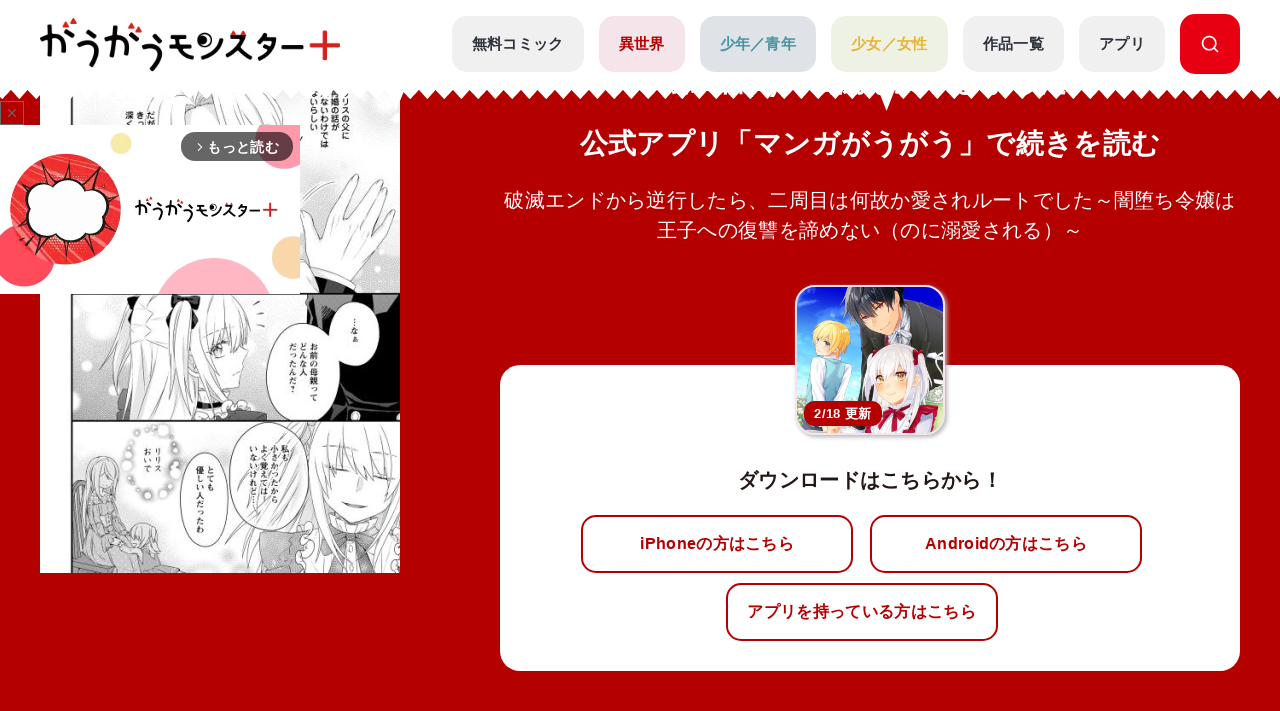

--- FILE ---
content_type: text/html; charset=UTF-8
request_url: https://gaugau.futabanet.jp/list/work/60e695657765616654000000/episodes/22
body_size: 98492
content:
<!DOCTYPE html>
<html lang="ja">

<head>
  <meta charset="UTF-8">
  <meta name="viewport" content="width=device-width, initial-scale=1, viewport-fit=cover">
  <meta name="format-detection" content="telephone=no">
  <meta http-equiv="X-UA-Compatible" content="IE=edge">
  <title>公式-破滅エンドから逆行したら、二周目は何故か愛されルートでした～闇堕ち令嬢は王子への復讐を諦めない（のに溺愛される）～ 第8話(2) | 無料・試し読み豊富、Web漫画・コミックサイト がうがうモンスター＋</title>
  <meta name="description" content="破滅エンドから逆行したら、二周目は何故か愛されルートでした～闇堕ち令嬢は王子への復讐を諦めない（のに溺愛される）～。「モンスターコミックス」最新話が無料で読めるほか、１話～３話無料などの試し読みができる作品多数。">
  
  <script type="text/javascript" async crossorigin="anonymous" src="https://tag.aticdn.net/piano-analytics.js"></script>
  <script>(function(src){var a=document.createElement("script");a.type="text/javascript";a.async=true;a.src=src;var b=document.getElementsByTagName("script")[0];b.parentNode.insertBefore(a,b)})("https://experience-ap.piano.io/xbuilder/experience/load?aid=qJ1yjFyOpj");</script>
  <script defer src="https://gaugau.futabanet.jp/esp-service-worker.js"></script>

    <meta property="og:type" content="website">
    <meta property="og:url" content="https://gaugau.futabanet.jp/list/work/60e695657765616654000000/episodes/22">
  <meta property="og:site_name" content="面白さモンスター級のラノベ漫画・コミック・小説サイト がうがうモンスター＋【毎日無料】">
  <meta property="og:title" content="公式-破滅エンドから逆行したら、二周目は何故か愛されルートでした～闇堕ち令嬢は王子への復讐を諦めない（のに溺愛される）～ 第8話(2) | 無料・試し読み豊富、Web漫画・コミックサイト がうがうモンスター＋">
  <meta property="og:description" content="破滅エンドから逆行したら、二周目は何故か愛されルートでした～闇堕ち令嬢は王子への復讐を諦めない（のに溺愛される）～。「モンスターコミックス」最新話が無料で読めるほか、１話～３話無料などの試し読みができる作品多数。">
  <meta property="og:image" content="https://gaugau.futabanet.jp/images/episodes/12b36645-29d1-41b1-86ca-33780ce1a6fe.jpg">
    
  <link rel="canonical" href="https://gaugau.futabanet.jp/list/work/60e695657765616654000000/episodes/22">

  <!-- twitter card -->
  <meta name="twitter:card" content="summary_large_image" />
  <meta name="twitter:url" content="https://gaugau.futabanet.jp/list/work/60e695657765616654000000/episodes/22" />
  <meta name="twitter:title" content="公式-破滅エンドから逆行したら、二周目は何故か愛されルートでした～闇堕ち令嬢は王子への復讐を諦めない（のに溺愛される）～ 第8話(2) | 無料・試し読み豊富、Web漫画・コミックサイト がうがうモンスター＋"/>
  <meta name="twitter:description" content="破滅エンドから逆行したら、二周目は何故か愛されルートでした～闇堕ち令嬢は王子への復讐を諦めない（のに溺愛される）～。「モンスターコミックス」最新話が無料で読めるほか、１話～３話無料などの試し読みができる作品多数。" />
  <meta name="twitter:image" content="https://gaugau.futabanet.jp/images/episodes/12b36645-29d1-41b1-86ca-33780ce1a6fe.jpg" />
  <meta name="twitter:site" content="面白さモンスター級のラノベ漫画・コミック・小説サイト がうがうモンスター＋【毎日無料】" />

  <!-- ファビコン -->
  <link rel="icon" href="https://gaugau.futabanet.jp/img/favicon.ico" type="image/vnd.microsoft.icon">
  <link rel="shortcut icon" href="https://gaugau.futabanet.jp/img/favicon.ico" type="image/x-icon">
  <link rel="apple-touch-icon" href="https://gaugau.futabanet.jp/img/apple-touch-icon-180x180.png" sizes="180x180">
  <link rel="icon" type="image/png" href="https://gaugau.futabanet.jp/img/android-chrome-192x192.png" sizes="192x192">

  <script type="application/ld+json">
    {
      "@context" : "https://schema.org",
      "@type" : "WebSite",
      "name" : "がうがうモンスター＋",
      "alternateName" : ["がうがうモンスター"],
      "url" : "https://gaugau.futabanet.jp/"
    }
  </script>

  
  <meta name="cXenseParse:articleid" content="list/work/60e695657765616654000000/episodes/22" />
<meta name="cXenseParse:pageclass" content="article"/>
  <meta name="cXenseParse:url" content="https://gaugau.futabanet.jp/list/work/60e695657765616654000000/episodes/22" />
  <meta name="cXenseParse:ftb-genre" content="異世界" />
  <meta name="cXenseParse:ftb-label" content="モンスターコミック" />
  <meta name="cXenseParse:ftb-comic" content="ひのすばる" data-separator="," />
  <meta name="cXenseParse:ftb-original-work" content="柚子れもん" data-separator="," />
  <meta name="cXenseParse:ftb-viewer" content="NO" />
  <meta name="cXenseParse:ftb-episode-number" content="22" />
  <meta name="cXenseParse:ftb-adult-flg" content="false" />
  <meta name="cXenseParse:ftb-tag" content="恋愛,追放,恋,少女,女主人公,逆ハーレム,ヤンデレ,少年,歴史,サバイバル,溺愛,戦争,ダイエット,幼馴染,婚約破棄,高校生,令嬢,ダンジョン,結婚,美人,貴族,悪役令嬢,女性,内政,異世界,ラブコメ,寝取られ,獣人,バトル,なろう" data-separator="," />
      <script>
        window.dataLayer = window.dataLayer || [];
        dataLayer.push({
            'event': 'ranking_data',
            'category': 'I',
            'works': '60e695657765616654000000',
            'episodes': '',
        });
    </script>

  <!-- Google Tag Manager -->
        <script>(function(w,d,s,l,i){w[l]=w[l]||[];w[l].push({'gtm.start':
        new Date().getTime(),event:'gtm.js'});var f=d.getElementsByTagName(s)[0],
        j=d.createElement(s),dl=l!='dataLayer'?'&l='+l:'';j.async=true;j.src=
        'https://www.googletagmanager.com/gtm.js?id='+i+dl;f.parentNode.insertBefore(j,f);
        })(window,document,'script','dataLayer','GTM-WRRS37S');</script>
        <!-- End Google Tag Manager -->
        <!-- Google Tag Manager -->
        <script>(function(w,d,s,l,i){w[l]=w[l]||[];w[l].push({'gtm.start':
        new Date().getTime(),event:'gtm.js'});var f=d.getElementsByTagName(s)[0],
        j=d.createElement(s),dl=l!='dataLayer'?'&l='+l:'';j.async=true;j.src=
        'https://www.googletagmanager.com/gtm.js?id='+i+dl;f.parentNode.insertBefore(j,f);
        })(window,document,'script','dataLayer','GTM-K8NC2425');</script>
        <!-- End Google Tag Manager -->
        
    
  
  <script>
    const mobileBreakpoint = 768;
    const screenWidth = window.innerWidth;
    let mode;
      if (screenWidth < mobileBreakpoint) {
        mode = 'sp';
      } else {
        mode = 'pc';
      }
  </script>

  
  <script>
    function setScriptElement(tempElementId, arrayAtributes, isTempElemetRemove = true) {
        const targetElement = document.getElementById(tempElementId);
        const script = document.createElement('script');
        script.src = arrayAtributes['src'];
        if (arrayAtributes['async']) {
          script.async = arrayAtributes['async'];
        }
        if (arrayAtributes['crossorigin']) {
          script.crossOrigin = arrayAtributes['crossorigin'];
        }
        if (arrayAtributes['data-ad-client']) {
          script.setAttribute('data-ad-client', arrayAtributes['data-ad-client']);
        }
        if (arrayAtributes['data-overlays']) {
          script.setAttribute('data-overlays', arrayAtributes['data-overlays']);
        }
        if (arrayAtributes['data-checked-head']) {
          script.setAttribute('data-checked-head', arrayAtributes['data-checked-head']);
        }
        targetElement.after(script);
        if (isTempElemetRemove) {
          targetElement.remove();
        }
      }
  </script>

      <script async src="//ads.rubiconproject.com/prebid/12162_gaugau.js"></script>
    <script async src="https://www.googletagservices.com/tag/js/gpt.js"></script>
          
      
      <div id="temp-ad-instream-header"></div>
      <script>
        setScriptElement('temp-ad-instream-header', {
          'src': 'https://pagead2.googlesyndication.com/pagead/js/adsbygoogle.js',
          'async': true,
          'data-ad-client': 'ca-pub-3622193293525466',
          'data-overlays': 'bottom',
          'data-checked-head': 'true'
        });
      </script>
        <script>
        var googletag = googletag || {};
        googletag.cmd = googletag.cmd || [];
        googletag.cmd.push(function() {
                    googletag.defineSlot('/21694577035/gaugau/gaugau_pc_billboard', [[970, 250], 'fluid', [1, 1]], 'div-gpt-ad-1574668050505-0').setTargeting('position', ['pc-billboard']).addService(googletag.pubads());
                    googletag.defineSlot('/21694577035/gaugau/gaugau_pc_1st_rect', [[300, 600], [1, 1], 'fluid', [300, 250]], 'div-gpt-ad-1574668154803-0').setTargeting('position', ['pc-rect']).addService(googletag.pubads());
                    googletag.defineSlot('/21694577035/gaugau/gaugau_pc_gate_left', [[1, 1], 'fluid', [160, 600]], 'div-gpt-ad-1574668297741-0').setTargeting('position', ['pc-gate']).addService(googletag.pubads());
                    googletag.defineSlot('/21694577035/gaugau/gaugau_pc_gate_right', [[1, 1], 'fluid', [160, 600]], 'div-gpt-ad-1574668325061-0').setTargeting('position', ['pc-gate']).addService(googletag.pubads());
                    googletag.defineSlot('/21694577035/gaugau/gaugau_pc_main_rect_left', [[1, 1], [300, 250]], 'div-gpt-ad-1574669117490-0').setTargeting('position', ['pc-rect']).addService(googletag.pubads());
                    googletag.defineSlot('/21694577035/gaugau/gaugau_pc_main_rect_right', [[1, 1], [300, 250]], 'div-gpt-ad-1574669156247-0').setTargeting('position', ['pc-rect']).addService(googletag.pubads());
                    googletag.defineSlot('/21694577035/gaugau/gaugau_pc_footer_rect_left', [[1, 1], [300, 250]], 'div-gpt-ad-1574668237352-0').setTargeting('position', ['pc-rect']).addService(googletag.pubads());
                    googletag.defineSlot('/21694577035/gaugau/gaugau_pc_footer_rect_right', [[1, 1], [300, 250]], 'div-gpt-ad-1574668270130-0').setTargeting('position', ['pc-rect']).addService(googletag.pubads());
                    googletag.defineSlot('/21694577035/gaugau/gaugau_pc_article_rect_left', [[1, 1], [300, 250], [300, 300]], 'div-gpt-ad-1707366857315-0').addService(googletag.pubads());
                    googletag.defineSlot('/21694577035/gaugau/gaugau_pc_article_rect_right', [[1, 1], [300, 250], [300, 300]], 'div-gpt-ad-1707366970210-0').addService(googletag.pubads());
                googletag.pubads().setTargeting('AdSense','off');
        googletag.pubads().disableInitialLoad();
        googletag.pubads().enableSingleRequest();
        googletag.pubads().collapseEmptyDivs();
        googletag.enableServices();
        });
    </script>
    <script>
        var pbjs = pbjs || {};
        pbjs.que = pbjs.que || [];
        pbjs.adserverRequestSent = false;
        var failSafeTimeout = 5000;
        var sendAdServerRequest = function() {
            googletag.cmd.push(function() {
            if (pbjs.adserverRequestSent) {
                return;
            }
            pbjs.adserverRequestSent = true;
            googletag.pubads().refresh();
            console.log("headerbids done")
        });
        };
        googletag.cmd.push(function(){
            pbjs.que.push(function() {
            pbjs.rp.requestBids({
                callback: sendAdServerRequest
            });
        });
        })
        setTimeout(function() {
        console.log("timeout");
        sendAdServerRequest();
        }, failSafeTimeout);
    </script>
  
  
      
    <link rel="preload" as="style" href="https://gaugau.futabanet.jp/build/assets/style-f55dfc6e.css" /><link rel="modulepreload" href="https://gaugau.futabanet.jp/build/assets/app-6b1ce320.js" /><link rel="modulepreload" href="https://gaugau.futabanet.jp/build/assets/axios-c24e582b.js" /><link rel="modulepreload" href="https://gaugau.futabanet.jp/build/assets/slick-72e7a463.js" /><link rel="modulepreload" href="https://gaugau.futabanet.jp/build/assets/_contents-f42c1334.js" /><link rel="stylesheet" href="https://gaugau.futabanet.jp/build/assets/style-f55dfc6e.css" /><script type="module" src="https://gaugau.futabanet.jp/build/assets/app-6b1ce320.js"></script>  </head>


<body id="top">
    <!-- Google Tag Manager (noscript) -->
        <noscript><iframe src="https://www.googletagmanager.com/ns.html?id=GTM-WRRS37S"
        height="0" width="0" style="display:none;visibility:hidden"></iframe></noscript>
        <!-- End Google Tag Manager (noscript) -->
        <!-- Google Tag Manager (noscript) -->
        <noscript><iframe src="https://www.googletagmanager.com/ns.html?id=GTM-K8NC2425"
        height="0" width="0" style="display:none;visibility:hidden"></iframe></noscript>
        <!-- End Google Tag Manager (noscript) -->
        
    
    
    <header class="header out-header">
    <div class="header__wrap">
                <div class="header__logo">
            <a href="https://gaugau.futabanet.jp">
                <img src="https://gaugau.futabanet.jp/img/common/logo.png" alt="面白さモンスター級のラノベ漫画・コミック・小説サイト が
うがうモンスター＋【毎日無料】">
            </a>
        </div>
        
        <div class="header__app mbOn">
            <a class="header__appIcon" href="https://gaugau.futabanet.jp/list/app">
            <img src="https://gaugau.futabanet.jp/img/common/icon_app.svg" alt="アプリ">
            </a>
        </div>

        <div class="hamburger">
            <div class="hamburger__pipe">
                <img src="https://gaugau.futabanet.jp/img/common/sp_menu.gif" alt="面白さモンスター級のラノベ漫画・コミック・小説サイト がうがうモンスター＋【毎日無料】">
            </div>
        </div>

        <div class="header__search mbOn">
            <a class="header__searchIcon" href="https://gaugau.futabanet.jp/list/search">
            <img src="https://gaugau.futabanet.jp/img/common/icon_search.svg" alt="検索する">
            </a>
        </div>

        <div class="drower">
            <div class="drower__list">
                <div class="drower__listItem">
                    <a class="drower__listLink " href="https://gaugau.futabanet.jp">
                        HOME
                    </a>
                </div>
                <div class="drower__listItem">
                    <a class="drower__listLink " href="https://gaugau.futabanet.jp/list/serial">
                        無料コミック
                    </a>
                </div>
                <div class="drower__listItem">
                    <a class="drower__listLink -isekai " href="https://gaugau.futabanet.jp/I">
                        異世界
                    </a>
                </div>
                <div class="drower__listItem">
                    <a class="drower__listLink -youth " href="https://gaugau.futabanet.jp/M">
                        少年／青年
                    </a>
                </div>
                <div class="drower__listItem">
                    <a class="drower__listLink -woman " href="https://gaugau.futabanet.jp/F">
                        少女／女性
                    </a>
                </div>
                <div class="drower__listItem">
                    <a class="drower__listLink " href="https://gaugau.futabanet.jp/list/works">
                        作品一覧
                    </a>
                </div>
                <div class="drower__listItem">
                    <a class="drower__listLink " href="https://gaugau.futabanet.jp/list/app">
                        アプリ
                    </a>
                </div>
                <div class="drower__listItem mbOff">
                    <a class="drower__listLink -search" href="https://gaugau.futabanet.jp/list/search">
                        <div class="drower__icon">
                        <svg viewBox="0 0 36 36" xmlns="http://www.w3.org/2000/svg" xmlns:xlink="http://www.w3.org/1999/xlink">
                                <clipPath id="icon_search">
                                    <path d="m343 760h36v36h-36z"></path>
                                </clipPath>
                                <g clip-path="url(#icon_search)" transform="translate(-343 -760)">
                                    <path d="m-1291.06-6733.939-5.512-5.512a13.4 13.4 0 0 1 -8.428 2.951 13.411 13.411 0 0 1 -9.546-3.953 13.412 13.412 0 0 1 -3.954-9.547 13.419 13.419 0 0 1 3.955-9.546 13.411 13.411 0 0 1 9.545-3.954 13.417 13.417 0 0 1 9.546 3.953 13.417 13.417 0 0 1 3.954 9.547 13.4 13.4 0 0 1 -2.951 8.428l5.512 5.511a1.5 1.5 0 0 1 0 2.122 1.5 1.5 0 0 1 -1.061.439 1.492 1.492 0 0 1 -1.06-.439zm-24.44-16.061a10.512 10.512 0 0 0 10.5 10.5 10.465 10.465 0 0 0 7.307-2.966c.033-.041.069-.081.108-.12a1.481 1.481 0 0 1 .12-.108 10.466 10.466 0 0 0 2.965-7.306 10.512 10.512 0 0 0 -10.5-10.5 10.512 10.512 0 0 0 -10.5 10.5z" transform="translate(1664.501 7526.5)"></path>
                                </g>
                            </svg>
                        </div>

                    </a>
                </div>
            </div>
        </div><!-- /.drower -->
    </div><!-- /.header -->
    <div class="header__kiba"></div>
</header>

        <section class="l_layoutWrapper works_detail head -isekai">
    <!-- 202403 縦読み追加 -->
    
    
        <div id="ads_div01" class="gliaplayer-container" data-slot="gaugau1_futabanet_mobile"></div>
    <div id="temp_div_mobile"></div>
    
    
    <script>
        if (
            mode === 'sp' && 
            (typeof adsense_flg == 'undefined' || 
            (typeof adsense_flg != 'undefined' && adsense_flg == true))
        ) {
            /* SP */
			scriptSrc = "https://player.gliacloud.com/player/gaugau1_futabanet_mobile";
			const script = document.createElement('script');
			script.src = scriptSrc;
			script.async = true;
			document.getElementById('temp_div_mobile').after(script);
		}
		document.getElementById("temp_div_mobile").remove();
	</script>

    
    <script>
    (function(){
        var ua = navigator.userAgent || '';
        var isIOS = /(iPhone|iPad|iPod)/i.test(ua) || (/Macintosh/.test(ua) && 'ontouchend' in document);

        if (!isIOS) return;

        // BinBのピンチ抑止から広告DOMを除外
        function pushDisabled(id){
        try {
            window.userScalableNo = window.userScalableNo || { disabledTargets: [] };
            if (!Array.isArray(userScalableNo.disabledTargets)) userScalableNo.disabledTargets = [];
            if (!userScalableNo.disabledTargets.includes(id)) userScalableNo.disabledTargets.push(id);
        } catch(e){}
        }

        // BinB onLoad後にプレースホルダを除外
        function bindBinbOnLoad(){
        try{
            if (window.SpeedBinb && typeof SpeedBinb.getInstance === 'function') {
            var inst = SpeedBinb.getInstance('content');
            if (inst && typeof inst.addEventListener === 'function') {
                inst.addEventListener('onLoad', function(){ pushDisabled('ads_div01'); });
                return true;
            }
            }
        }catch(e){}
        return false;
        }
        if (!bindBinbOnLoad()) {
        var t = setInterval(function(){ if (bindBinbOnLoad()) clearInterval(t); }, 300);
        setTimeout(function(){ try{ clearInterval(t); }catch(e){} }, 10000);
        }

        // ポップアップも除外
        new MutationObserver(function(muts){
        muts.forEach(function(m){
            (m.addedNodes||[]).forEach(function(n){
            if (n.nodeType===1 && n.classList && n.classList.contains('fc-message-root')) {
                if (!n.id) n.id = 'ads_div02';
                pushDisabled(n.id);
            }
            });
        });
        }).observe(document.body, { childList:true, subtree:true });
    })();
    </script>
        
    <!-- 202403 縦読み追加 -->

        <section class="works_reader-header -isekai">

        <div class="works_reader__wrap">


            
            <div class="works_reader__text mbOn">
                                                <p>第8話(2)の公開は終了しました</p>
                <p>公式アプリ「マンガがうがう」で続きを読む</p>
                                
                <h1>破滅エンドから逆行したら、二周目は何故か愛されルートでした～闇堕ち令嬢は王子への復讐を諦めない（のに溺愛される）～</h1>
            </div>

            <div class="works_reader__img">
                <img class="" src="https://gaugau.futabanet.jp/images/episodes/detail/12b36645-29d1-41b1-86ca-33780ce1a6fe.jpg" alt="破滅エンドから逆行したら、二周目は何故か愛されルートでした～闇堕ち令嬢は王子への復讐を諦めない（のに溺愛される）～">
            </div>

            <div class="works_reader__text">
                                                            <p class="mbOff">第8話(2)の公開は終了しました</p>
                        <p class="mbOff">公式アプリ「マンガがうがう」で続きを読む</p>
                                    
                <h1 class="mbOff">破滅エンドから逆行したら、二周目は何故か愛されルートでした～闇堕ち令嬢は王子への復讐を諦めない（のに溺愛される）～</h1>

                                
                <div class="works_reader__links mbOn">
                    <div class="thumbnail -books -isekai" href="">
                        <div class="img">
                            <img src="https://gaugau.futabanet.jp/img/list/thumbnail_bg.jpg" alt="破滅エンドから逆行したら、二周目は何故か愛されルートでした～闇堕ち令嬢は王子への復讐を諦めない（のに溺愛される）～">
                            <img class="img-books" src="https://gaugau.futabanet.jp/images/books/adjusted/2ab6f9c2-8f00-43ba-a54f-fd9e5113f38f.jpg" alt="破滅エンドから逆行したら、二周目は何故か愛されルートでした～闇堕ち令嬢は王子への復讐を諦めない（のに溺愛される）～">
                                                                                    <div class="icon">2/18 更新</div>
                                                    </div>
                    </div>
                    <p>ダウンロードはこちらから！</p>
                    <div class="button but  ton-row">
                        
                        <a id="app_link" class="button__link -reader -half mbOn" href="https://gaugau-page.onelink.me/Txxg?af_xp=web&amp;pid=gaugau_web&amp;deep_link_value=title&amp;deep_link_sub1=719" target="_blank">
                            iPhoneの方はこちら
                        </a>
                        <a id="app_link" class="button__link -reader -half mbOn" href="https://gaugau-page.onelink.me/Txxg?af_xp=web&amp;pid=gaugau_web&amp;deep_link_value=title&amp;deep_link_sub1=719" target="_blank">
                            Androidの方はこちら
                        </a>
                    </div><!-- /.button -->
                    <div class="button button-row">
                        <a id="app_link" class="button__link -reader -half" href="https://gaugau-page.onelink.me/Txxg?af_xp=web&amp;pid=gaugau_web&amp;deep_link_value=title&amp;deep_link_sub1=719" target="_blank">
                            アプリを持っている方はこちら
                        </a>
                    </div><!-- /.button -->
                </div>

                
                <div class="works_reader__links mbOff">
                    <div class="thumbnail -books -isekai" href="">
                        <div class="img">
                            <img src="https://gaugau.futabanet.jp/img/list/thumbnail_bg.jpg" alt="破滅エンドから逆行したら、二周目は何故か愛されルートでした～闇堕ち令嬢は王子への復讐を諦めない（のに溺愛される）～">
                            <img class="img-books" src="https://gaugau.futabanet.jp/images/books/adjusted/2ab6f9c2-8f00-43ba-a54f-fd9e5113f38f.jpg" alt="破滅エンドから逆行したら、二周目は何故か愛されルートでした～闇堕ち令嬢は王子への復讐を諦めない（のに溺愛される）～">
                                                                                    <div class="icon">2/18 更新</div>
                                                    </div>
                    </div>
                    <p>ダウンロードはこちらから！</p>
                    <div class="button button-row">
                        
                        <a class="button__link -reader -half mbOff" href="https://apps.apple.com/jp/app/%E7%95%B0%E4%B8%96%E7%95%8C%E6%BC%AB%E7%94%BB-%E6%82%AA%E5%BD%B9%E4%BB%A4%E5%AC%A2%E3%81%BE%E3%82%93%E3%81%8C%E8%AA%AD%E3%82%80%E3%81%AA%E3%82%89-%E3%83%9E%E3%83%B3%E3%82%AC%E3%81%8C%E3%81%86%E3%81%8C%E3%81%86/id1529238312" target="_blank">
                            iPhoneの方はこちら
                        </a>
                        <a class="button__link -reader -half mbOff" href="https://play.google.com/store/apps/details?id=jp.futabanet.gaugau.app&hl=jp&pli=1" target="_blank">
                            Androidの方はこちら
                        </a>
                    </div><!-- /.button -->
                    <div class="button button-row">
                        <a id="app_link" class="button__link -reader -half" href="https://gaugau-page.onelink.me/Txxg?af_xp=web&amp;pid=gaugau_web&amp;deep_link_value=title&amp;deep_link_sub1=719" target="_blank">
                            アプリを持っている方はこちら
                        </a>
                    </div><!-- /.button -->
                </div>
                
            </div>
        </div>
    </section>
    
    <!-- 202403 縦読み追加 -->
        <!-- 202403 縦読み追加 -->





        <div class="detailHead">
        <div class="detailHead__wrap">
            <div class="detailHead__head">

                <h1 class="detailHead__title">第8話(2)　</h1>
            </div>
            <div class="detailHead__body">
                
                <span>
                                                                        漫画：<a href="https://gaugau.futabanet.jp/list/author/%E3%81%B2%E3%81%AE%E3%81%99%E3%81%B0%E3%82%8B">ひのすばる</a>
                                                                                                原作：<a href="https://gaugau.futabanet.jp/list/author/%E6%9F%9A%E5%AD%90%E3%82%8C%E3%82%82%E3%82%93">柚子れもん</a>
                                                            </span>
            </div>
        </div>
    </div>
    <div class="breadcrumbs">
        <div class="breadcrumbs__wrap">
            <ol class="breadcrumb" itemscope itemtype="https://schema.org/BreadcrumbList">
                <li itemprop="itemListElement" itemscope itemtype="https://schema.org/ListItem">
                    <a itemprop="item" href="https://gaugau.futabanet.jp">
                        <span itemprop="name">ホーム</span>
                    </a>
                    <meta itemprop="position" content="1" />
                </li>

                    <li itemprop="itemListElement" itemscope itemtype="https://schema.org/ListItem">
        <a itemprop="item" href="https://gaugau.futabanet.jp/I">
            <span itemprop="name">異世界作品</span>
        </a>
        <meta itemprop="position" content="2" />
    </li>

                <li itemprop="itemListElement" itemscope itemtype="https://schema.org/ListItem">
                    <a itemprop="item" href="https://gaugau.futabanet.jp/list/work/60e695657765616654000000">
                        <span itemprop="name">破滅エンドから逆行したら、二周目は何故か愛されルートでした～闇堕ち令嬢は王子への復讐を諦めない（のに溺愛される）～</span>
                    </a>
                    <meta itemprop="position" content="3" />
                </li>

                <li itemprop="itemListElement" itemscope itemtype="https://schema.org/ListItem">
                    <span itemprop="name">第8話(2)　</span>
                    <meta itemprop="position" content="4" />
                </li>

            </ol>
        </div>

    </div><!-- /.パンくず -->
    
    <!-- 202403 縦読み追加 -->
        <!-- 202403 縦読み追加 -->

        
    <div class="ad ad-billboard">
    <div class="gaugau_sp_header mbOn">
            </div>
</div>
    <div class="ad ad-billboard">
    <div class="gaugau_pc_billboard mbOff">
                    <!-- /21694577035/gaugau/gaugau_pc_billboard -->
  <div id='div-gpt-ad-1574668050505-0'>
    <script>
      googletag.cmd.push(function() { googletag.display('div-gpt-ad-1574668050505-0'); });
    </script>
  </div>
            </div>
</div>
    
    

    <div class="l_layoutContent">
        <div class="l_layoutLeft">
            <div class="works__list">
    <div class="works__grid">

        
                <div class="list__text-sp mbOn">
                            <h3>モンスターコミック</h3>
                                                            <h2>破滅エンドから逆行したら、二周目は何故か愛されルートでした～闇堕ち令嬢は王子への復讐を諦めない（のに溺愛される）～</h2>
                                        <span>
                                                            漫画：<a href="https://gaugau.futabanet.jp/list/author/%E3%81%B2%E3%81%AE%E3%81%99%E3%81%B0%E3%82%8B">ひのすばる</a>
                                                                                原作：<a href="https://gaugau.futabanet.jp/list/author/%E6%9F%9A%E5%AD%90%E3%82%8C%E3%82%82%E3%82%93">柚子れもん</a>
                                                </span>
        </div>
        
        <div class="list__box">

            
                        <div class="thumbnail -books -isekai">
                <a href="https://gaugau.futabanet.jp/list/work/60e695657765616654000000">
                <div class="img">
                                            <img src="https://gaugau.futabanet.jp/img/list/thumbnail_bg.jpg" alt="破滅エンドから逆行したら、二周目は何故か愛されルートでした～闇堕ち令嬢は王子への復讐を諦めない（のに溺愛される）～">
                        <img class="img-books" src="https://gaugau.futabanet.jp/images/books/adjusted/2ab6f9c2-8f00-43ba-a54f-fd9e5113f38f.jpg" alt="破滅エンドから逆行したら、二周目は何故か愛されルートでした～闇堕ち令嬢は王子への復讐を諦めない（のに溺愛される）～">
                                                                                    <div class="icon">24/2/18 更新</div>
                                    </div>
                </a>
                <div class="button mbOff">
                                            <a class="button__link -reader" href="https://gaugau.futabanet.jp/list/work/60e695657765616654000000/comics">
                            
                            
                            コミックス一覧
                        </a>
                                                        </div><!-- /.button -->

            </div>
            <div id="list__text" class="list__text">
                <div class="button mbOn">
                                            <a class="button__link -reader" href="https://gaugau.futabanet.jp/list/work/60e695657765616654000000/comics">
                            
                            
                            コミックス一覧
                        </a>
                                                        </div><!-- /.button -->

                                    <div class="list__text-pc mbOff">
                                                    <h3>モンスターコミック</h3>
                                                                                                            <h2>破滅エンドから逆行したら、二周目は何故か愛されルートでした～闇堕ち令嬢は王子への復讐を諦めない（のに溺愛される）～</h2>
                                                                            <span>
                                                                                                漫画：<a href="https://gaugau.futabanet.jp/list/author/%E3%81%B2%E3%81%AE%E3%81%99%E3%81%B0%E3%82%8B">ひのすばる</a>
                                                                                                                                原作：<a href="https://gaugau.futabanet.jp/list/author/%E6%9F%9A%E5%AD%90%E3%82%8C%E3%82%82%E3%82%93">柚子れもん</a>
                                                                                    </span>
                    </div>

                    <div class="button button-row mbOff">
                                                                                <a class="button__link -comment" href="https://gaugau.futabanet.jp/list/work/60e695657765616654000000/review">
                                評価・感想(1745)
                            </a>
                                                                            <div class="button__share is-modal__trigger"><img src="https://gaugau.futabanet.jp/img/common/share_icon.svg" alt="シェア">シェア</div>
                        <div class="modal modal-share">

                            <div class="modal__block">
                                <div class="modal__body">
                                    <div class="modal__book">
                                        <img src="https://gaugau.futabanet.jp/images/books/adjusted/2ab6f9c2-8f00-43ba-a54f-fd9e5113f38f.jpg" alt="破滅エンドから逆行したら、二周目は何故か愛されルートでした～闇堕ち令嬢は王子への復讐を諦めない（のに溺愛される）～">
                                    </div>
                                    <div class="modal__booktitle">破滅エンドから逆行したら、二周目は何故か愛されルートでした～闇堕ち令嬢は王子への復讐を諦めない（のに溺愛される）～</div>
                                    <div class="modal__title">この漫画をシェアしますか？</div>
                                    <div class="modal__sns">
                                        <a class="modal__snsItem" href="https://twitter.com/intent/tweet?url=https://gaugau.futabanet.jp/list/work/60e695657765616654000000/episodes/22&amp;text=がうがうモンスター＋で【破滅エンドから逆行したら、二周目は何故か愛されルートでした～闇堕ち令嬢は王子への復讐を諦めない（のに溺愛される）～】を読んでいます。&amp;hashtags=がうがうモンスタープラス,ひのすばる,柚子れもん" target="_blank"><img src="https://gaugau.futabanet.jp/img/common/twitter_icon.png" alt="Twitter"></a>
                                        <a class="modal__snsItem" href="http://www.facebook.com/share.php?u=https://gaugau.futabanet.jp/list/work/60e695657765616654000000/episodes/22&amp;t=" target="_blank"><img src="https://gaugau.futabanet.jp/img/common/facebook_icon.png" alt="facebook"></a>
                                        <a class="modal__snsItem" href="https://social-plugins.line.me/lineit/share?url=https://gaugau.futabanet.jp/list/work/60e695657765616654000000/episodes/22&amp;text=がうがうモンスター＋で【破滅エンドから逆行したら、二周目は何故か愛されルートでした～闇堕ち令嬢は王子への復讐を諦めない（のに溺愛される）～】を読んでいます。" target="_blank"><img src="https://gaugau.futabanet.jp/img/common/chat_icon.png" alt="LINE"></a>
                                    </div>
                                    <div class="modal__button">
                                        <a href="javascript:void(0);">
                                            <div class="modal__cancel is-modal__close" onclick="copyCurrentPageUrl()">
                                                <p class="button__link button__link-dark">URLをコピーする</p>
                                            </div>
                                        </a>
                                        <a href="javascript:void(0);" class="modal__cancel is-modal__close">
                                            閉じる
                                        </a>
                                    </div>
                                </div>
                            </div>
                        </div><!-- /.modal -->
                    </div>
                                            <p class="mbOff">突然現れた聖女に婚約者を奪われ、冤罪で投獄のうえ元婚約者の王子に殺された公爵令嬢リリス。<br />
気がつけば十歳の時まで時間が巻き戻っていた。<br />
自分を裏切った婚約者＋αに復讐を誓うも、二周目の王子の様子がどうにもおかしい。一周目とは全く違う、周りも驚くほどの甘々溺愛ぶり。<br />
でも、今更優しくしてももう遅い。きっちり復讐してやります！<br />
迫られるとドキドキするのは恋じゃない！　殺意ですから！！</p>
                                    
                                                    <div class="list__link mbOff">
                        <div class="tags mbOff">
                            <div class="tag">
                                                                    <a class="tag__item" href="https://gaugau.futabanet.jp/list/tag/%E6%81%8B%E6%84%9B">恋愛</a>
                                                                    <a class="tag__item" href="https://gaugau.futabanet.jp/list/tag/%E8%BF%BD%E6%94%BE">追放</a>
                                                                    <a class="tag__item" href="https://gaugau.futabanet.jp/list/tag/%E6%81%8B">恋</a>
                                                                    <a class="tag__item" href="https://gaugau.futabanet.jp/list/tag/%E5%B0%91%E5%A5%B3">少女</a>
                                                                    <a class="tag__item" href="https://gaugau.futabanet.jp/list/tag/%E5%A5%B3%E4%B8%BB%E4%BA%BA%E5%85%AC">女主人公</a>
                                                                    <a class="tag__item" href="https://gaugau.futabanet.jp/list/tag/%E9%80%86%E3%83%8F%E3%83%BC%E3%83%AC%E3%83%A0">逆ハーレム</a>
                                                                    <a class="tag__item" href="https://gaugau.futabanet.jp/list/tag/%E3%83%A4%E3%83%B3%E3%83%87%E3%83%AC">ヤンデレ</a>
                                                                    <a class="tag__item" href="https://gaugau.futabanet.jp/list/tag/%E5%B0%91%E5%B9%B4">少年</a>
                                                                    <a class="tag__item" href="https://gaugau.futabanet.jp/list/tag/%E6%AD%B4%E5%8F%B2">歴史</a>
                                                                    <a class="tag__item" href="https://gaugau.futabanet.jp/list/tag/%E3%82%B5%E3%83%90%E3%82%A4%E3%83%90%E3%83%AB">サバイバル</a>
                                                                    <a class="tag__item" href="https://gaugau.futabanet.jp/list/tag/%E6%BA%BA%E6%84%9B">溺愛</a>
                                                                    <a class="tag__item" href="https://gaugau.futabanet.jp/list/tag/%E6%88%A6%E4%BA%89">戦争</a>
                                                                    <a class="tag__item" href="https://gaugau.futabanet.jp/list/tag/%E3%83%80%E3%82%A4%E3%82%A8%E3%83%83%E3%83%88">ダイエット</a>
                                                                    <a class="tag__item" href="https://gaugau.futabanet.jp/list/tag/%E5%B9%BC%E9%A6%B4%E6%9F%93">幼馴染</a>
                                                                    <a class="tag__item" href="https://gaugau.futabanet.jp/list/tag/%E5%A9%9A%E7%B4%84%E7%A0%B4%E6%A3%84">婚約破棄</a>
                                                                    <a class="tag__item" href="https://gaugau.futabanet.jp/list/tag/%E9%AB%98%E6%A0%A1%E7%94%9F">高校生</a>
                                                                    <a class="tag__item" href="https://gaugau.futabanet.jp/list/tag/%E4%BB%A4%E5%AC%A2">令嬢</a>
                                                                    <a class="tag__item" href="https://gaugau.futabanet.jp/list/tag/%E3%83%80%E3%83%B3%E3%82%B8%E3%83%A7%E3%83%B3">ダンジョン</a>
                                                                    <a class="tag__item" href="https://gaugau.futabanet.jp/list/tag/%E7%B5%90%E5%A9%9A">結婚</a>
                                                                    <a class="tag__item" href="https://gaugau.futabanet.jp/list/tag/%E7%BE%8E%E4%BA%BA">美人</a>
                                                                    <a class="tag__item" href="https://gaugau.futabanet.jp/list/tag/%E8%B2%B4%E6%97%8F">貴族</a>
                                                                    <a class="tag__item" href="https://gaugau.futabanet.jp/list/tag/%E6%82%AA%E5%BD%B9%E4%BB%A4%E5%AC%A2">悪役令嬢</a>
                                                                    <a class="tag__item" href="https://gaugau.futabanet.jp/list/tag/%E5%A5%B3%E6%80%A7">女性</a>
                                                                    <a class="tag__item" href="https://gaugau.futabanet.jp/list/tag/%E5%86%85%E6%94%BF">内政</a>
                                                                    <a class="tag__item" href="https://gaugau.futabanet.jp/list/tag/%E7%95%B0%E4%B8%96%E7%95%8C">異世界</a>
                                                                    <a class="tag__item" href="https://gaugau.futabanet.jp/list/tag/%E3%83%A9%E3%83%96%E3%82%B3%E3%83%A1">ラブコメ</a>
                                                                    <a class="tag__item" href="https://gaugau.futabanet.jp/list/tag/%E5%AF%9D%E5%8F%96%E3%82%89%E3%82%8C">寝取られ</a>
                                                                    <a class="tag__item" href="https://gaugau.futabanet.jp/list/tag/%E7%8D%A3%E4%BA%BA">獣人</a>
                                                                    <a class="tag__item" href="https://gaugau.futabanet.jp/list/tag/%E3%83%90%E3%83%88%E3%83%AB">バトル</a>
                                                                    <a class="tag__item" href="https://gaugau.futabanet.jp/list/tag/%E3%81%AA%E3%82%8D%E3%81%86">なろう</a>
                                                            </div><!-- /.tag -->
                        </div><!-- /.tags -->
                    </div>
                                
            </div>
                    </div>


    </div><!-- /.list__text -->

    
        <div class="button button-row mbOn">
                 
            <a class="button__link -comment" href="https://gaugau.futabanet.jp/list/work/60e695657765616654000000/review">
                評価・感想(1745)
            </a>
            
                <div class="button__share is-modal__trigger"><img src="https://gaugau.futabanet.jp/img/common/share_icon.svg" alt="シェア">シェア</div>
        <div class="modal modal-share">

            <div class="modal__block">
                <div class="modal__body">
                    <div class="modal__book">
                        <img src="https://gaugau.futabanet.jp/images/books/adjusted/2ab6f9c2-8f00-43ba-a54f-fd9e5113f38f.jpg" alt="破滅エンドから逆行したら、二周目は何故か愛されルートでした～闇堕ち令嬢は王子への復讐を諦めない（のに溺愛される）～">
                    </div>
                    <div class="modal__booktitle">破滅エンドから逆行したら、二周目は何故か愛されルートでした～闇堕ち令嬢は王子への復讐を諦めない（のに溺愛される）～</div>
                    <div class="modal__title">この漫画をシェアしますか？</div>
                    <div class="modal__sns">
                        <a class="modal__snsItem" href="https://twitter.com/intent/tweet?url=https://gaugau.futabanet.jp/list/work/60e695657765616654000000/episodes/22&amp;text=がうがうモンスター＋で【破滅エンドから逆行したら、二周目は何故か愛されルートでした～闇堕ち令嬢は王子への復讐を諦めない（のに溺愛される）～】を読んでいます。&amp;hashtags=がうがうモンスタープラス,ひのすばる,柚子れもん" target="_blank"><img src="https://gaugau.futabanet.jp/img/common/twitter_icon.png" alt="Twitter"></a>
                        <a class="modal__snsItem" href="http://www.facebook.com/share.php?u=https://gaugau.futabanet.jp/list/work/60e695657765616654000000/episodes/22&amp;t=" target="_blank"><img src="https://gaugau.futabanet.jp/img/common/facebook_icon.png" alt="facebook"></a>
                        <a class="modal__snsItem" href="https://social-plugins.line.me/lineit/share?url=https://gaugau.futabanet.jp/list/work/60e695657765616654000000/episodes/22&amp;text=がうがうモンスター＋で【破滅エンドから逆行したら、二周目は何故か愛されルートでした～闇堕ち令嬢は王子への復讐を諦めない（のに溺愛される）～】を読んでいます。" target="_blank"><img src="https://gaugau.futabanet.jp/img/common/chat_icon.png" alt="LINE"></a>
                    </div>
                    <div class="modal__button">
                        <a href="javascript:void(0);">
                            <div class="modal__cancel is-modal__close" onclick="copyCurrentPageUrl()">
                                <p class="button__link button__link-dark">URLをコピーする</p>
                            </div>
                        </a>
                        <a href="javascript:void(0);" class="modal__cancel is-modal__close">
                            閉じる
                        </a>
                    </div>
                </div>
            </div>
        </div><!-- /.modal -->
    </div>
        <div class="list__text-sp mbOn">
        
                <p>突然現れた聖女に婚約者を奪われ、冤罪で投獄のうえ元婚約者の王子に殺された公爵令嬢リリス。<br />
気がつけば十歳の時まで時間が巻き戻っていた。<br />
自分を裏切った婚約者＋αに復讐を誓うも、二周目の王子の様子がどうにもおかしい。一周目とは全く違う、周りも驚くほどの甘々溺愛ぶり。<br />
でも、今更優しくしてももう遅い。きっちり復讐してやります！<br />
迫られるとドキドキするのは恋じゃない！　殺意ですから！！</p>
        
                            <div class="list__link">
                <div class="tags">
                    <div class="tag">
                                                    <a class="tag__item" href="https://gaugau.futabanet.jp/list/tag/%E6%81%8B%E6%84%9B">恋愛</a>
                                                    <a class="tag__item" href="https://gaugau.futabanet.jp/list/tag/%E8%BF%BD%E6%94%BE">追放</a>
                                                    <a class="tag__item" href="https://gaugau.futabanet.jp/list/tag/%E6%81%8B">恋</a>
                                                    <a class="tag__item" href="https://gaugau.futabanet.jp/list/tag/%E5%B0%91%E5%A5%B3">少女</a>
                                                    <a class="tag__item" href="https://gaugau.futabanet.jp/list/tag/%E5%A5%B3%E4%B8%BB%E4%BA%BA%E5%85%AC">女主人公</a>
                                                    <a class="tag__item" href="https://gaugau.futabanet.jp/list/tag/%E9%80%86%E3%83%8F%E3%83%BC%E3%83%AC%E3%83%A0">逆ハーレム</a>
                                                    <a class="tag__item" href="https://gaugau.futabanet.jp/list/tag/%E3%83%A4%E3%83%B3%E3%83%87%E3%83%AC">ヤンデレ</a>
                                                    <a class="tag__item" href="https://gaugau.futabanet.jp/list/tag/%E5%B0%91%E5%B9%B4">少年</a>
                                                    <a class="tag__item" href="https://gaugau.futabanet.jp/list/tag/%E6%AD%B4%E5%8F%B2">歴史</a>
                                                    <a class="tag__item" href="https://gaugau.futabanet.jp/list/tag/%E3%82%B5%E3%83%90%E3%82%A4%E3%83%90%E3%83%AB">サバイバル</a>
                                                    <a class="tag__item" href="https://gaugau.futabanet.jp/list/tag/%E6%BA%BA%E6%84%9B">溺愛</a>
                                                    <a class="tag__item" href="https://gaugau.futabanet.jp/list/tag/%E6%88%A6%E4%BA%89">戦争</a>
                                                    <a class="tag__item" href="https://gaugau.futabanet.jp/list/tag/%E3%83%80%E3%82%A4%E3%82%A8%E3%83%83%E3%83%88">ダイエット</a>
                                                    <a class="tag__item" href="https://gaugau.futabanet.jp/list/tag/%E5%B9%BC%E9%A6%B4%E6%9F%93">幼馴染</a>
                                                    <a class="tag__item" href="https://gaugau.futabanet.jp/list/tag/%E5%A9%9A%E7%B4%84%E7%A0%B4%E6%A3%84">婚約破棄</a>
                                                    <a class="tag__item" href="https://gaugau.futabanet.jp/list/tag/%E9%AB%98%E6%A0%A1%E7%94%9F">高校生</a>
                                                    <a class="tag__item" href="https://gaugau.futabanet.jp/list/tag/%E4%BB%A4%E5%AC%A2">令嬢</a>
                                                    <a class="tag__item" href="https://gaugau.futabanet.jp/list/tag/%E3%83%80%E3%83%B3%E3%82%B8%E3%83%A7%E3%83%B3">ダンジョン</a>
                                                    <a class="tag__item" href="https://gaugau.futabanet.jp/list/tag/%E7%B5%90%E5%A9%9A">結婚</a>
                                                    <a class="tag__item" href="https://gaugau.futabanet.jp/list/tag/%E7%BE%8E%E4%BA%BA">美人</a>
                                                    <a class="tag__item" href="https://gaugau.futabanet.jp/list/tag/%E8%B2%B4%E6%97%8F">貴族</a>
                                                    <a class="tag__item" href="https://gaugau.futabanet.jp/list/tag/%E6%82%AA%E5%BD%B9%E4%BB%A4%E5%AC%A2">悪役令嬢</a>
                                                    <a class="tag__item" href="https://gaugau.futabanet.jp/list/tag/%E5%A5%B3%E6%80%A7">女性</a>
                                                    <a class="tag__item" href="https://gaugau.futabanet.jp/list/tag/%E5%86%85%E6%94%BF">内政</a>
                                                    <a class="tag__item" href="https://gaugau.futabanet.jp/list/tag/%E7%95%B0%E4%B8%96%E7%95%8C">異世界</a>
                                                    <a class="tag__item" href="https://gaugau.futabanet.jp/list/tag/%E3%83%A9%E3%83%96%E3%82%B3%E3%83%A1">ラブコメ</a>
                                                    <a class="tag__item" href="https://gaugau.futabanet.jp/list/tag/%E5%AF%9D%E5%8F%96%E3%82%89%E3%82%8C">寝取られ</a>
                                                    <a class="tag__item" href="https://gaugau.futabanet.jp/list/tag/%E7%8D%A3%E4%BA%BA">獣人</a>
                                                    <a class="tag__item" href="https://gaugau.futabanet.jp/list/tag/%E3%83%90%E3%83%88%E3%83%AB">バトル</a>
                                                    <a class="tag__item" href="https://gaugau.futabanet.jp/list/tag/%E3%81%AA%E3%82%8D%E3%81%86">なろう</a>
                                            </div><!-- /.tag -->
                </div><!-- /.tags -->
            </div>
                    </div>
</div>

            <!-- add_article_rect -->
                        
            <div class="ad">
    <div class="gaugau_pc_article_rect mbOff">
                    <!-- /21694577035/gaugau/gaugau_pc_article_rect_left -->
<div id='div-gpt-ad-1707366857315-0' style='min-width: 300px; min-height: 250px;'>
  <script>
    googletag.cmd.push(function() { googletag.display('div-gpt-ad-1707366857315-0'); });
  </script>
</div>
                            <!-- /21694577035/gaugau/gaugau_pc_article_rect_right -->
<div id='div-gpt-ad-1707366970210-0' style='min-width: 300px; min-height: 250px;'>
  <script>
    googletag.cmd.push(function() { googletag.display('div-gpt-ad-1707366970210-0'); });
  </script>
</div>
            </div>
</div>
            <div class="ad">
    <div class="gaugau_sp_article_rect mbOn">
            </div>
</div>
            
                        <!-- add_article_rect -->

                        <div class="episode">
                
                                <div class="head">
                    <h2 class="head__title">無料配信中の漫画</h2>
                </div><!-- /.head -->

                                <div class="episode__grid">
                    
                    
                    
                    <a href="https://gaugau.futabanet.jp/list/work/60e695657765616654000000/episodes/5">
                        <div class="episode__inner">
                            <div class="episode__thumbnail">
                                <div class="episode__img"><img src="https://gaugau.futabanet.jp/images/episodes/list/063b5d5e-caed-4707-815e-33849355d192.jpg" alt=""></div>
                                <div class="episode__icon">無料</div>
                            </div>
                            <div class="episode__main">
                                <div class="episode__num">第2話(2)</div>
                                <div class="episode__title"></div>
                                                            </div>
                                                        
                            
                            
                            <div class="episode__button button-link">無料で読む</div>
                                                    </div>
                    </a>
                </div>
                                <div class="episode__grid">
                    
                    
                    
                    <a href="https://gaugau.futabanet.jp/list/work/60e695657765616654000000/episodes/4">
                        <div class="episode__inner">
                            <div class="episode__thumbnail">
                                <div class="episode__img"><img src="https://gaugau.futabanet.jp/images/episodes/list/6751b5e1-2db1-44f3-87c6-9f8987e56099.jpg" alt=""></div>
                                <div class="episode__icon">無料</div>
                            </div>
                            <div class="episode__main">
                                <div class="episode__num">第2話(1)</div>
                                <div class="episode__title"></div>
                                                            </div>
                                                        
                            
                            
                            <div class="episode__button button-link">無料で読む</div>
                                                    </div>
                    </a>
                </div>
                                <div class="episode__grid">
                    
                    
                    
                    <a href="https://gaugau.futabanet.jp/list/work/60e695657765616654000000/episodes/1">
                        <div class="episode__inner">
                            <div class="episode__thumbnail">
                                <div class="episode__img"><img src="https://gaugau.futabanet.jp/images/episodes/list/15aba907-9d9c-49f9-afe9-9387ff0c1e94.jpg" alt=""></div>
                                <div class="episode__icon">無料</div>
                            </div>
                            <div class="episode__main">
                                <div class="episode__num">第1話</div>
                                <div class="episode__title"></div>
                                                            </div>
                                                        
                            
                            
                            <div class="episode__button button-link">無料で読む</div>
                                                    </div>
                    </a>
                </div>
                                <div class="button">
                    <a class="button__link -center -isekai" href="https://gaugau.futabanet.jp/list/work/60e695657765616654000000/episodes">一覧はこちら</a>
                </div><!-- /.button -->
                
            </div><!-- /.episode -->

            
                        
            <div class="ad">
    <div class="gaugau_pc_main_rect mbOff">
                    <!-- /21694577035/gaugau/gaugau_pc_main_rect_left -->
  <div id='div-gpt-ad-1574669117490-0'>
    <script>
      googletag.cmd.push(function() { googletag.display('div-gpt-ad-1574669117490-0'); });
    </script>
  </div>
                            <!-- /21694577035/gaugau/gaugau_pc_main_rect_right -->
  <div id='div-gpt-ad-1574669156247-0'>
    <script>
      googletag.cmd.push(function() { googletag.display('div-gpt-ad-1574669156247-0'); });
    </script>
  </div>
            </div>
</div>
            
            
            
                                                <div class="comics">
    <div class="head">
                    <h2><a class="head__link" href="https://gaugau.futabanet.jp/list/work/60e695657765616654000000/comics">コミック新刊情報</a></h2>
            </div><!-- /.head -->

    <div class="comics__grid">
                    <div class="comics__gridItem comics__gridItem-four">
                <a class="thumbnail -isekai -books_long" href="https://gaugau.futabanet.jp/list/work/60e695657765616654000000/comics/5">
                    <div class="img">
                        <img class="img-books" src="https://gaugau.futabanet.jp/images/comics/41b69e44-7b48-4592-a42e-c7829f73de50.jpg" alt="破滅エンドから逆行したら、二周目は何故か愛されルートでした～闇堕ち令嬢は王子への復讐を諦めない（のに溺愛される）～">
                                                    <div class="icon">24/1/10 発売</div>
                                            </div>
                </a>
                <a href="https://gaugau.futabanet.jp/list/work/60e695657765616654000000/comics/5">
                    <div class="comics__name">破滅エンドから逆行したら、二周目は何故か愛されルートでした～闇堕ち令嬢は王子への復讐を諦めない（のに溺愛される）～ 5【コミック】</div>
                </a>
                <div class="button button-back">
                    <a class="button__link -comics" href="https://www.futabasha.co.jp/book/97800000155770000000" target="_blank">本を買う</a>
                    
                                    </div><!-- /.button -->
            </div><!-- /.books -->
                    <div class="comics__gridItem comics__gridItem-four">
                <a class="thumbnail -isekai -books_long" href="https://gaugau.futabanet.jp/list/work/60e695657765616654000000/comics/4">
                    <div class="img">
                        <img class="img-books" src="https://gaugau.futabanet.jp/images/comics/56dd0c23-7412-4105-a14a-7ddfce2166ae.jpg" alt="破滅エンドから逆行したら、二周目は何故か愛されルートでした～闇堕ち令嬢は王子への復讐を諦めない（のに溺愛される）～">
                                                    <div class="icon">23/7/10 発売</div>
                                            </div>
                </a>
                <a href="https://gaugau.futabanet.jp/list/work/60e695657765616654000000/comics/4">
                    <div class="comics__name">破滅エンドから逆行したら、二周目は何故か愛されルートでした～闇堕ち令嬢は王子への復讐を諦めない（のに溺愛される）～ 4【コミック】</div>
                </a>
                <div class="button button-back">
                    <a class="button__link -comics" href="https://www.futabasha.co.jp/book/" target="_blank">本を買う</a>
                    
                                    </div><!-- /.button -->
            </div><!-- /.books -->
                    <div class="comics__gridItem comics__gridItem-four">
                <a class="thumbnail -isekai -books_long" href="https://gaugau.futabanet.jp/list/work/60e695657765616654000000/comics/3">
                    <div class="img">
                        <img class="img-books" src="https://gaugau.futabanet.jp/images/comics/7a9b78c3-d118-4a0a-a44c-0e36a966f4fb.jpg" alt="破滅エンドから逆行したら、二周目は何故か愛されルートでした～闇堕ち令嬢は王子への復讐を諦めない（のに溺愛される）～">
                                                    <div class="icon">23/2/10 発売</div>
                                            </div>
                </a>
                <a href="https://gaugau.futabanet.jp/list/work/60e695657765616654000000/comics/3">
                    <div class="comics__name">破滅エンドから逆行したら、二周目は何故か愛されルートでした ～闇堕ち令嬢は王子への復讐を諦めない（のに溺愛される）～ 3 【コミック】</div>
                </a>
                <div class="button button-back">
                    <a class="button__link -comics" href="https://www.futabasha.co.jp/book/97845754158270000000" target="_blank">本を買う</a>
                    
                                    </div><!-- /.button -->
            </div><!-- /.books -->
                    <div class="comics__gridItem comics__gridItem-four">
                <a class="thumbnail -isekai -books_long" href="https://gaugau.futabanet.jp/list/work/60e695657765616654000000/comics/2">
                    <div class="img">
                        <img class="img-books" src="https://gaugau.futabanet.jp/images/comics/acf9c755-8b95-4e8b-bc0f-c8378a1c1b17.jpg" alt="破滅エンドから逆行したら、二周目は何故か愛されルートでした～闇堕ち令嬢は王子への復讐を諦めない（のに溺愛される）～">
                                                    <div class="icon">22/7/8 発売</div>
                                            </div>
                </a>
                <a href="https://gaugau.futabanet.jp/list/work/60e695657765616654000000/comics/2">
                    <div class="comics__name">破滅エンドから逆行したら、二周目は何故か愛されルートでした ～闇堕ち令嬢は王子への復讐を諦めない（のに溺愛される）～ 2 【コミック】</div>
                </a>
                <div class="button button-back">
                    <a class="button__link -comics" href="https://www.futabasha.co.jp/book/97845754145300000000" target="_blank">本を買う</a>
                    
                                    </div><!-- /.button -->
            </div><!-- /.books -->
        
    </div>
</div><!-- /.comics -->
            
                        
            
                        
            <div class="ad">
    <div class="gaugau_pc_footer_rect mbOff">
                    <!-- /21694577035/gaugau/gaugau_pc_footer_rect_left -->
  <div id='div-gpt-ad-1574668237352-0'>
    <script>
      googletag.cmd.push(function() { googletag.display('div-gpt-ad-1574668237352-0'); });
    </script>
  </div>
                            <!-- /21694577035/gaugau/gaugau_pc_footer_rect_right -->
  <div id='div-gpt-ad-1574668270130-0'>
    <script>
      googletag.cmd.push(function() { googletag.display('div-gpt-ad-1574668270130-0'); });
    </script>
  </div>
            </div>
</div>
            
                    </div><!-- /.l_layoutLeft -->

        <div class="l_layoutRight">
                        
            <div class="ad">
    <div class="gaugau_pc_1st_rect mbOff">
                    <!-- /21694577035/gaugau/gaugau_pc_1st_rect -->
  <div id='div-gpt-ad-1574668154803-0'>
    <script>
      googletag.cmd.push(function() { googletag.display('div-gpt-ad-1574668154803-0'); });
    </script>
  </div>
            </div>
</div>
            
            
            <div class="artist">
                                <div class="artist__img"><img src="https://gaugau.futabanet.jp/img/noimage.jpg" alt="ひのすばる"></div>
                <h2 class="artist__title">ひのすばる</h2>
        <p>
            漫画家。主な作品『破滅エンドから逆行したら、二周目は何故か愛されルートでした～闇堕ち令嬢は王子への復讐を諦めない（のに溺愛される）～』（双葉社）
        </p>
                                    <div class="artist__sns">
                                    <a class="artist__snsItem" href="https://twitter.com/hino_sbr" target="_blank">
                        <img src="https://gaugau.futabanet.jp/img/common/twitter_icon.png" alt="SNS">
                    </a>
                            </div>
                <div class="button">
            <a class="button__link -isekai" href="https://gaugau.futabanet.jp/list/author/%E3%81%B2%E3%81%AE%E3%81%99%E3%81%B0%E3%82%8B">詳しく見る!!</a>
        </div>
    </div><!-- /.artist -->
    <div class="artist">
                                <div class="artist__img"><img src="https://gaugau.futabanet.jp/img/noimage.jpg" alt="柚子れもん"></div>
                <h2 class="artist__title">柚子れもん</h2>
        <p>
            小説家。主な作品『悪役令嬢に選ばれたなら、優雅に演じてみせましょう！』（双葉社）、『シンデレラの姉ですが、不本意ながら王子と結婚することになりました～身代わり王太子妃は離宮でスローライフを満喫する～』（双葉社）
        </p>
                                    <div class="artist__sns">
                                    <a class="artist__snsItem" href="https://mypage.syosetu.com/744786/" target="_blank">
                        <img src="https://gaugau.futabanet.jp/img/common/browsers_icon.png" alt="SNS">
                    </a>
                            </div>
                <div class="button">
            <a class="button__link -isekai" href="https://gaugau.futabanet.jp/list/author/%E6%9F%9A%E5%AD%90%E3%82%8C%E3%82%82%E3%82%93">詳しく見る!!</a>
        </div>
    </div><!-- /.artist -->
            
                        <div class="ranking">
    <h2>異世界ランキング</h2>
    <!--タブ切り替え-->
    <div class="tab">
        <ul class="tab__list">
            <li class="tab__item active" data-tab="dayly">デイリー</li>
            <li class="tab__item" data-tab="monthry"> マンスリー</li>
        </ul>
        <!--タブコンテンツ-->
        <div class="tab__content">
            <div class="tab__content-item active" data-content="dayly">
                <div class="ranking__list">

                    <div class="ranking__grid">
                                                    <div class="ranking__gridItem">
                                <a class="thumbnail -isekai" href="https://gaugau.futabanet.jp/list/work/5dd64c1477656154fb010000">
                                    <div class="img"><img src="https://gaugau.futabanet.jp/images/books/adjusted/7c3b1f8e-531c-4036-98dd-d57a76aa4359.jpg" alt="勇者パーティーにかわいい子がいたので、告白してみた。"></div>
                                    <div class="icon">1</div>
                                </a>
                                <div class="ranking__text">
                                    <h4><a href="https://gaugau.futabanet.jp/list/work/5dd64c1477656154fb010000">勇者パーティーにかわいい子がいたので、告白してみた。</a></h4>
                                                                                                        </div>
                            </div>
                                                    <div class="ranking__gridItem">
                                <a class="thumbnail -isekai" href="https://gaugau.futabanet.jp/list/work/BhFD9a613d5gWgNE1L7M8Cvvt">
                                    <div class="img"><img src="https://gaugau.futabanet.jp/images/books/adjusted/4f942322-77a5-4167-9884-c4096217dae0.jpg" alt="ヒロインが来る前に妊娠しました～詰んだはずの悪役令嬢ですが、どうやら違うようです～"></div>
                                    <div class="icon">2</div>
                                </a>
                                <div class="ranking__text">
                                    <h4><a href="https://gaugau.futabanet.jp/list/work/BhFD9a613d5gWgNE1L7M8Cvvt">ヒロインが来る前に妊娠しました～詰んだはずの悪役令嬢ですが、どうやら違うようです～</a></h4>
                                                                                                                <span>1/21 更新</span>
                                                                    </div>
                            </div>
                                                    <div class="ranking__gridItem">
                                <a class="thumbnail -isekai" href="https://gaugau.futabanet.jp/list/work/5f500f6777656135ee080000">
                                    <div class="img"><img src="https://gaugau.futabanet.jp/images/books/adjusted/e1a4d329-7662-4439-bc02-9101c6839215.jpg" alt="その門番、最強につき～追放された防御力9999の戦士、王都の門番として無双する～"></div>
                                    <div class="icon">3</div>
                                </a>
                                <div class="ranking__text">
                                    <h4><a href="https://gaugau.futabanet.jp/list/work/5f500f6777656135ee080000">その門番、最強につき～追放された防御力9999の戦士、王都の門番として無双する～</a></h4>
                                                                                                        </div>
                            </div>
                                                    <div class="ranking__gridItem">
                                <a class="thumbnail -isekai" href="https://gaugau.futabanet.jp/list/work/5f500f137765618260000000">
                                    <div class="img"><img src="https://gaugau.futabanet.jp/images/books/adjusted/69ae31d6-fb0e-4bcd-9d42-9f650418f74d.jpg" alt="ハズレスキル『ガチャ』で追放された俺は、わがまま幼馴染を絶縁し覚醒する ～万能チートスキルをゲットして、目指せ楽々最強スローライフ！～"></div>
                                    <div class="icon">4</div>
                                </a>
                                <div class="ranking__text">
                                    <h4><a href="https://gaugau.futabanet.jp/list/work/5f500f137765618260000000">ハズレスキル『ガチャ』で追放された俺は、わがまま幼馴染を絶縁し覚醒する ～万能チートスキルをゲットして、目指せ楽々最強スローライフ！～</a></h4>
                                                                                                        </div>
                            </div>
                                                    <div class="ranking__gridItem">
                                <a class="thumbnail -isekai" href="https://gaugau.futabanet.jp/list/work/5eccd7207765616a48030000">
                                    <div class="img"><img src="https://gaugau.futabanet.jp/images/books/adjusted/74fca9d3-fda0-4170-9f99-057d67379117.jpg" alt="北の砦にて"></div>
                                    <div class="icon">5</div>
                                </a>
                                <div class="ranking__text">
                                    <h4><a href="https://gaugau.futabanet.jp/list/work/5eccd7207765616a48030000">北の砦にて</a></h4>
                                                                                                        </div>
                            </div>
                                            </div>

                    <div class="button">
                        <a class="button__link -isekai" href="https://gaugau.futabanet.jp/list/ranking-daily?type=isekai">もっと見る</a>
                    </div>
                </div><!-- /.異世界 -->
            </div>
            <div class="tab__content-item" data-content="monthry">
                <div class="ranking__list">

                    <div class="ranking__grid">
                                                    <div class="ranking__gridItem">
                                <a class="thumbnail -isekai" href="https://gaugau.futabanet.jp/list/work/5e706f137765612c97060000">
                                    <div class="img"><img src="https://gaugau.futabanet.jp/images/books/adjusted/a85e850b-f1ad-4e35-bd8d-1862154ffa93.jpg" alt="ずたぼろ令嬢は姉の元婚約者に溺愛される"></div>
                                    <div class="icon">1</div>
                                </a>
                                <div class="ranking__text">
                                    <h4><a href="https://gaugau.futabanet.jp/list/work/5e706f137765612c97060000">ずたぼろ令嬢は姉の元婚約者に溺愛される</a></h4>
                                                                                                        </div>
                            </div>
                                                    <div class="ranking__gridItem">
                                <a class="thumbnail -isekai" href="https://gaugau.futabanet.jp/list/work/5dd64c1477656154fb010000">
                                    <div class="img"><img src="https://gaugau.futabanet.jp/images/books/adjusted/7c3b1f8e-531c-4036-98dd-d57a76aa4359.jpg" alt="勇者パーティーにかわいい子がいたので、告白してみた。"></div>
                                    <div class="icon">2</div>
                                </a>
                                <div class="ranking__text">
                                    <h4><a href="https://gaugau.futabanet.jp/list/work/5dd64c1477656154fb010000">勇者パーティーにかわいい子がいたので、告白してみた。</a></h4>
                                                                                                        </div>
                            </div>
                                                    <div class="ranking__gridItem">
                                <a class="thumbnail -isekai" href="https://gaugau.futabanet.jp/list/work/BhFD9a613d5gWgNE1L7M8Cvvt">
                                    <div class="img"><img src="https://gaugau.futabanet.jp/images/books/adjusted/4f942322-77a5-4167-9884-c4096217dae0.jpg" alt="ヒロインが来る前に妊娠しました～詰んだはずの悪役令嬢ですが、どうやら違うようです～"></div>
                                    <div class="icon">3</div>
                                </a>
                                <div class="ranking__text">
                                    <h4><a href="https://gaugau.futabanet.jp/list/work/BhFD9a613d5gWgNE1L7M8Cvvt">ヒロインが来る前に妊娠しました～詰んだはずの悪役令嬢ですが、どうやら違うようです～</a></h4>
                                                                                                                <span>1/21 更新</span>
                                                                    </div>
                            </div>
                                                    <div class="ranking__gridItem">
                                <a class="thumbnail -isekai" href="https://gaugau.futabanet.jp/list/work/605051da776561856c030000">
                                    <div class="img"><img src="https://gaugau.futabanet.jp/images/books/adjusted/a4c2b17a-411e-4449-b806-2597aaf2d83f.jpg" alt="雑用付与術師が自分の最強に気付くまで"></div>
                                    <div class="icon">4</div>
                                </a>
                                <div class="ranking__text">
                                    <h4><a href="https://gaugau.futabanet.jp/list/work/605051da776561856c030000">雑用付与術師が自分の最強に気付くまで</a></h4>
                                                                                                        </div>
                            </div>
                                                    <div class="ranking__gridItem">
                                <a class="thumbnail -isekai" href="https://gaugau.futabanet.jp/list/work/M7aXwBwq8nHlYuQovC0NWu2Gx">
                                    <div class="img"><img src="https://gaugau.futabanet.jp/images/books/adjusted/f868c620-6074-4ee2-ad76-352d5811647b.jpg" alt="貞操逆転世界で唯一の男騎士の俺、女騎士学園に入学したらなぜか英雄扱いされた ～絶倫スキルでハーレム無双～"></div>
                                    <div class="icon">5</div>
                                </a>
                                <div class="ranking__text">
                                    <h4><a href="https://gaugau.futabanet.jp/list/work/M7aXwBwq8nHlYuQovC0NWu2Gx">貞操逆転世界で唯一の男騎士の俺、女騎士学園に入学したらなぜか英雄扱いされた ～絶倫スキルでハーレム無双～</a></h4>
                                                                                                        </div>
                            </div>
                                            </div>

                    <div class="button">
                        <a class="button__link -isekai" href="https://gaugau.futabanet.jp/list/ranking-monthly?type=isekai">もっと見る</a>
                    </div>
                </div><!-- /.異世界 -->

            </div>
        </div>
    </div>
</div>
<!-- /.ranking -->
            <div class="tags">
    <h2>ジャンル</h2>
    <div class="tag">
                <a class="tag__item" href="https://gaugau.futabanet.jp/list/tag/%E8%BB%A2%E7%94%9F%E3%83%BB%E5%8F%AC%E5%96%9A">転生・召喚</a>
                <a class="tag__item" href="https://gaugau.futabanet.jp/list/tag/%E5%B0%91%E5%B9%B4%E5%90%91%E3%81%91">少年向け</a>
                <a class="tag__item" href="https://gaugau.futabanet.jp/list/tag/%E9%9D%92%E5%B9%B4%E5%90%91%E3%81%91">青年向け</a>
                <a class="tag__item" href="https://gaugau.futabanet.jp/list/tag/%E5%A4%A7%E4%BA%BA%E5%90%91%E3%81%91">大人向け</a>
                <a class="tag__item" href="https://gaugau.futabanet.jp/list/tag/%E5%B0%91%E5%A5%B3%E5%90%91%E3%81%91">少女向け</a>
            </div><!-- /.tag -->

    <div class="button">
        <a class="button__link" href="https://gaugau.futabanet.jp/list/tag">もっと見る</a>
    </div>
</div>

                    </div><!-- /.l_layoutRight -->

                
        <div class="ad ad-floating-left">
    <div class="gaugau_pc_gate_left">
                    <!-- /21694577035/gaugau/gaugau_pc_gate_left -->
  <div id='div-gpt-ad-1574668297741-0'>
    <script>
      googletag.cmd.push(function() { googletag.display('div-gpt-ad-1574668297741-0'); });
    </script>
  </div>
            </div>
</div>
<div class="ad ad-floating-right">
    <div class="gaugau_pc_gate_right">
                    <!-- /21694577035/gaugau/gaugau_pc_gate_right -->
  <div id='div-gpt-ad-1574668325061-0'>
    <script>
      googletag.cmd.push(function() { googletag.display('div-gpt-ad-1574668325061-0'); });
    </script>
  </div>
            </div>
</div>
        
            </div><!-- /.l_layout -->
</section>    <!-- jquery -->
<script src="https://cdnjs.cloudflare.com/ajax/libs/jquery/3.5.1/jquery.min.js"></script>
<!-- matchHeight.js -->
<script src="https://cdnjs.cloudflare.com/ajax/libs/jquery.matchHeight/0.7.2/jquery.matchHeight-min.js"></script>

<script>
  // TOPへ戻る
  function PageTopAnime() {
    var scroll = $(window).scrollTop(); //スクロール値を取得
    if (scroll >= 200) { //200pxスクロールしたら
      $('#page-top').removeClass('DownMove'); // DownMoveというクラス名を除去して
      $('#page-top').addClass('UpMove'); // UpMoveというクラス名を追加して出現
    } else { //それ以外は
      if ($('#page-top').hasClass('UpMove')) { //UpMoveというクラス名が既に付与されていたら
        $('#page-top').addClass('DownMove'); // DownMoveというクラス名を追加して非表示
      }
    }

    var wH = window.innerHeight; //画面の高さを取得
    var footerPos = $('#footer').offset().top; //footerの位置を取得
    if (scroll + wH >= (footerPos - 20)) {
      var pos = (scroll + wH) - footerPos - 20
      $('#page-top').css('bottom', pos); //#page-topに上記の値をCSSのbottomに直接指定してフッター手前で止まるようにする
    } else { //それ以外は
      if ($('#page-top').hasClass('UpMove')) { //UpMoveというクラス名がついていたら
        if (navigator.userAgent.match(/iPhone|Android.+Mobile/)) {
                    $('#page-top').css('bottom', '110px');
          
        } else {
          $('#page-top').css('bottom', '10px'); // 下から10pxの位置にページリンクを指定
        }

      }
    }
  }
  // ページが読み込まれたらすぐに動かしたい場合の記述
  $(window).on('load', function() {
    PageTopAnime(); /* スクロールした際の動きの関数を呼ぶ*/
  });

  $.noConflict();
  jQuery(document).ready(function($) {
    // 画面をスクロールをしたら動かしたい場合の記述
    $(window).scroll(function() {
      PageTopAnime(); /* スクロールした際の動きの関数を呼ぶ*/
    });

    $('.thumbnail').matchHeight();
    $('.comics__name').matchHeight();
    $('.comics__artist').matchHeight();
    $('.comics__gridItem .button').matchHeight();
    $('.comicsSlider__name').matchHeight();
    $('.comicsSlider__artist').matchHeight();

  });

  // リーダーURLをクリップボードへコピー
  function copyCurrentPageUrl() {
    var currentPageUrl = window.location.href;
    var tempInput = document.createElement("input");
    tempInput.setAttribute("value", currentPageUrl);
    document.body.appendChild(tempInput);
    tempInput.select();
    document.execCommand("copy");
    document.body.removeChild(tempInput);
  }
</script>
<footer id="footer" class="footer 
          footer--long 
          footer-space">
  <p id="page-top"><a href="#"><img src="https://gaugau.futabanet.jp/img/common/page_top.png" alt="TOPへ戻る"></a></p>
  <div class="footer__wrap">

  
    <div class="footer__link">
    <div class="footer__brand-list">
      <div class="footer__brand-item">
        <a href="https://manga-shinchan.com/" target="_blank" rel="noopener">
          <img src="https://gaugau.futabanet.jp/img/footer/logo_shinchan.png" alt="まんがクレヨンしんちゃん.com" width="66" height="18">
        </a>
      </div>
      <div class="footer__brand-item">
        <a href="https://futaman.futabanet.jp" target="_blank" rel="noopener">
          <img src="https://gaugau.futabanet.jp/img/footer/logo_hutaman.png" alt="ふたまん＋" width="66" height="18">
        </a>
      </div>
      <div class="footer__brand-item">
        <a href="https://futabasha-change.com/" target="_blank" rel="noopener">
          <img src="https://gaugau.futabanet.jp/img/footer/logo_change.svg" alt="双葉社 THE CHANGE" width="66" height="18">
        </a>
      </div>
      <div class="footer__brand-item">
        <a href="https://pinzuba.news/" target="_blank" rel="noopener">
          <img src="https://gaugau.futabanet.jp/img/footer/logo_pinzuba.svg" alt="ピンズバNEWS" width="66" height="18">
        </a>
      </div>
      <div class="footer__brand-item">
        <a href="https://soccerhihyo.futabanet.jp" target="_blank" rel="noopener">
          <img src="https://gaugau.futabanet.jp/img/footer/logo_soccer.png" alt="サッカー批評Web" width="66" height="18">
        </a>
      </div>
      <div class="footer__brand-item">
        <a href="https://bravo-m.futabanet.jp" target="_blank" rel="noopener">
          <img src="https://gaugau.futabanet.jp/img/footer/logo_bravo.svg" alt="BRAVO MOUNTAIN" width="66" height="18">
        </a>
      </div>
      <div class="footer__brand-item">
        <a href="https://futabanet.jp/kankoku-tvguide" target="_blank" rel="noopener">
          <img src="https://gaugau.futabanet.jp/img/footer/logo_kankoku.svg" alt="韓国TVドラマガイド ONLINE" width="66" height="18">
        </a>
      </div>
      <div class="footer__brand-item">
        <a href="https://colorful.futabanet.jp" target="_blank" rel="noopener">
          <img src="https://gaugau.futabanet.jp/img/footer/logo_colorful.svg" alt="COLORFUL" width="66" height="18">
        </a>
      </div>
    </div>
  </div>
  

    <div class="footer__main">
      <div class="footer__abj">
        <img src="https://gaugau.futabanet.jp/img/common/abj_logo.png" alt="ＡＢＪマーク">
        <p class="footer__txt">ＡＢＪマークは、この電子書店・電子書籍配信サービスが、著作権者からコンテンツ使用許諾を得た正規版配信サービスであることを示す登録商標（登録番号 第６０９１７１３号）です。詳しくは［ABJマーク］または［電子出版制作・流通協議会］で検索してください。</p>
      </div>
      <div class="footer__sns">

        <a href="https://www.youtube.com/channel/UCBDrRXLfvoy77RVtWGTHl_Q" target="_blank"><img src="https://gaugau.futabanet.jp/img/common/icon_youtube.png" alt="YouTube"></a>
        <a href="https://twitter.com/monster_futaba" target="_blank"><img src="https://gaugau.futabanet.jp/img/common/twitter_icon.png" alt="X"></a>
      </div>
    </div>

    <div class="footer__futabasha"><img src="https://gaugau.futabanet.jp/img/common/logo_futabasha.svg" alt="双葉社"></div>
    <div class="footer__nav">
      <a class="footer__navLink" href="https://gaugau.futabanet.jp">TOP</a>
      <div class="footer__pipe">|</div>
      <a class="footer__navLink" href="https://www.futabasha.co.jp/company" target="_blank">会社概要</a>
      <div class="footer__pipe">|</div>
      <a class="footer__navLink" href="https://www.futabasha.co.jp/privacy" target="_blank">プライバシーポリシー</a>
      <div class="footer__pipe">|</div>
      <a class="footer__navLink" href="mailto:monster@futabasha.co.jp?body=%E3%81%8A%E5%90%8D%E5%89%8D%EF%BC%9A%0A%0A%E3%81%8A%E5%95%8F%E3%81%84%E5%90%88%E3%82%8F%E3%81%9B%E5%86%85%E5%AE%B9%EF%BC%9A%0A%0A%E3%80%90%E2%80%BB%E6%B3%A8%E6%84%8F%E2%80%BB%E3%80%91%0A%E3%83%A6%E3%83%BC%E3%82%B6%E3%83%BC%E6%A7%98%E3%81%8B%E3%82%89%E3%81%84%E3%81%9F%E3%81%A0%E3%81%84%E3%81%9F%E3%81%94%E6%84%8F%E8%A6%8B%E3%83%BB%E3%81%94%E8%B3%AA%E5%95%8F%E3%81%AB%E9%96%A2%E3%81%97%E3%81%BE%E3%81%97%E3%81%A6%E3%81%AF%E5%80%8B%E5%88%A5%E3%81%AB%E3%81%8A%E8%BF%94%E4%BA%8B%E3%81%AF%E3%81%84%E3%81%9F%E3%81%97%E3%81%A6%E3%81%8A%E3%82%8A%E3%81%BE%E3%81%9B%E3%82%93%E3%80%82%0A%E4%BA%88%E3%82%81%E3%81%94%E4%BA%86%E6%89%BF%E3%81%8F%E3%81%A0%E3%81%95%E3%81%84%E3%81%BE%E3%81%99%E3%82%88%E3%81%86%E3%81%8A%E9%A1%98%E3%81%84%E7%94%B3%E3%81%97%E4%B8%8A%E3%81%92%E3%81%BE%E3%81%99%E3%80%82%0A%E3%81%AA%E3%81%8A%E3%82%A2%E3%83%97%E3%83%AA%E3%80%8E%E3%83%9E%E3%83%B3%E3%82%AC%E3%81%8C%E3%81%86%E3%81%8C%E3%81%86%E3%80%8F%E3%81%AB%E9%96%A2%E3%81%99%E3%82%8B%E3%81%8A%E5%95%8F%E3%81%84%E5%90%88%E3%82%8F%E3%81%9B%E3%81%AF%E3%80%81%0A%E3%82%A2%E3%83%97%E3%83%AA%E5%86%85%E3%81%AE%E3%80%8C%E3%83%9E%E3%82%A4%E3%83%9A%E3%83%BC%E3%82%B8%E3%80%8D%E2%87%92%E3%80%8C%E8%A8%AD%E5%AE%9A%E3%80%8D%E2%87%92%E3%80%8C%E3%81%8A%E5%95%8F%E3%81%84%E5%90%88%E3%82%8F%E3%81%9B%E3%80%8D%E3%81%8B%E3%82%89%E3%81%8A%E9%A1%98%E3%81%84%E3%81%84%E3%81%9F%E3%81%97%E3%81%BE%E3%81%99%E3%80%82%0A%0A&amp;subject=%E3%81%8A%E5%95%8F%E3%81%84%E5%90%88%E3%82%8F%E3%81%9B">お問い合わせ</a>
    </div>
    <div class="footer__copyright">Copyright&copy; Futabasha Publishers Ltd. All Rights Reserved</div>
  </div>
</footer>
    
        <script>
	const displayMode = null;
	var header = document.querySelector('.header');

	// 表示モード：公開中の場合のみ
	if(displayMode == 'published') {

		document.addEventListener('DOMContentLoaded', (event) => {
			header.classList.add('is-header');
		});

		// スクロールでヘッダーの表示・非表示を制御
		var contentsHeight = document.querySelector('#contents').clientHeight;
		var cstControllerNormalHeight = document.querySelector('#cst_controller_normal').clientHeight;
		var readerHeight = contentsHeight + cstControllerNormalHeight;
		var headerHeight = header.clientHeight;
		var flgFs = false;

		// マウスオーバー時のイベントリスナー
		header.addEventListener('mouseover', function() {
			if(window.pageYOffset == 0) {
				header.style.opacity = 1;
				header.style.visibility = 'visible';
				header.style.pointerEvents = 'auto';
			}
		});
		// マウスアウト時のイベントリスナー
		header.addEventListener('mouseout', function() {
			if (window.pageYOffset > readerHeight) {
				header.style.opacity = 1;
				header.style.visibility = 'visible';
				header.style.pointerEvents = 'auto';
			}
			else if (window.pageYOffset == 0)  {
				header.style.opacity = 0;
				header.style.visibility = 'visible';
				header.style.pointerEvents = 'auto';
			}
			else {
				header.style.opacity = 0;
				header.style.visibility = 'hidden';
				header.style.pointerEvents = 'none';
			}
		});
		// タップ時のイベントリスナー
		window.addEventListener('touchstart', function(event) {
			if (event.touches[0].clientY <= headerHeight && window.pageYOffset == 0 && !flgFs) {
				header.style.opacity = 1;
				header.style.visibility = 'visible';
				header.style.pointerEvents = 'auto';
			}
			else if (event.touches[0].clientY > headerHeight) {
				header.style.opacity = 0;
				header.style.visibility = 'hidden';
				header.style.pointerEvents = 'none';
			}
			else if (window.pageYOffset > readerHeight) {
				header.style.opacity = 1;
				header.style.visibility = 'visible';
				header.style.pointerEvents = 'auto';
			}
			else {
				header.style.opacity = 0;
				header.style.visibility = 'hidden';
				header.style.pointerEvents = 'none';
			}
		});
		// スクロール時のイベントリスナー
		window.addEventListener('scroll', function() {
			if (window.pageYOffset > readerHeight) {
				header.style.opacity = 1;
				header.style.visibility = 'visible';
				header.style.pointerEvents = 'auto';
			}
			else if (window.pageYOffset == 0)  {
				header.style.opacity = null;
				header.style.visibility = null;
				header.style.pointerEvents = null;
			}
			else {
				header.style.opacity = 0;
				header.style.visibility = 'hidden';
				header.style.pointerEvents = 'none';
			}
		});

		// フルスクリーン時の制御
		var btnFs = document.getElementById("cst_viewcustom_normal");
		btnFs.addEventListener('click', function(e){
			window.scrollTo(0,0);
			header.style.opacity = 0;
			header.style.visibility = 'hidden';
			header.style.pointerEvents = 'none';
			flgFs = true;
			axios.post('/control_fullscreen', {
				isFullscreen: true,
			})
			.then(function (response) {
				console.log(response.data);
			});
		});
		var btnNr = document.getElementById("cst_viewnormal");
		btnNr.addEventListener('click', function(e){
			header.style.opacity = null;
			header.style.visibility = null;
			header.style.pointerEvents = null;
			flgFs = false;
			axios.post('/control_fullscreen', {
				isFullscreen: false,
			})
			.then(function (response) {
				console.log(response.data);
			});
		});

	}

	const book_id = 223;
	const episode_id = 4371;
	var comments_mode = 'default';

	function sort_comment(order) {
        axios.get('/api/sort_comments?book_id=' + book_id + '&episode_id=' + episode_id +'&order=' + order + '&mode=' + comments_mode)
            .then(function(response) {

				var commentsParent = document.getElementById("comments");

				while(commentsParent.firstChild){
					commentsParent.removeChild(commentsParent.firstChild);
				}

				var jsonData = response.data;

				createComments(commentsParent, jsonData);

				const button = document.querySelector('#more_comments');
				const sort_like = document.querySelector('.sort_comment_like');
				if(sort_like.classList.contains('comment__orderItem-disabled')){
					sort_like.classList.remove('comment__orderItem-disabled');
					sort_like.setAttribute("onclick", "sort_comment('like')");
					button.removeAttribute("onclick");
					button.setAttribute("onclick", "more_comment('update')");
				}
				else {
					sort_like.classList.add('comment__orderItem-disabled');
					sort_like.removeAttribute("onclick");
				}
				const sort_update = document.querySelector('.sort_comment_update');
				if(sort_update.classList.contains('comment__orderItem-disabled')){
					sort_update.classList.remove('comment__orderItem-disabled');
					sort_update.setAttribute("onclick", "sort_comment('update')");
					button.removeAttribute("onclick");
					button.setAttribute("onclick", "more_comment('like')");
				}
				else {
					sort_update.classList.add('comment__orderItem-disabled');
					sort_update.removeAttribute("onclick");
				}
			});
	}

	function more_comment(order) {
		axios.get('/api/more_comments?book_id=' + book_id + '&episode_id=' + episode_id +'&order=' + order)
            .then(function(response) {

				var commentsParent = document.getElementById("comments");
				var jsonData = response.data;

				createComments(commentsParent, jsonData);

				document.getElementById("more_comments").style.display = 'none';
				comments_mode = 'all';
			});
	}

	function createComments(commentParent, jsonData) {
		jsonData.objects.forEach(function(comment) {
			var post_dt = new Date(comment.app_created_at);
			var formattedPostDate = `${post_dt.getFullYear()}年${(post_dt.getMonth() + 1)}月${post_dt.getDate()}日`;
			var comment_body = comment.comment;
			var displary_comment_body = comment_body.replace(/\n/g, "<br>");
			// div要素を作成
			var newComment = document.createElement("div");
			newComment.className = "comment__block comment-" + comment.id;

			newComment.innerHTML = '<h2 class="comment__titleSub">' + displary_comment_body + '</h2><div class="comment__main"><button class="comment__good" type="button">' + comment.like_count + '</button><div class="comment__grid"><div>' + formattedPostDate + '</div></div></div>';

			// div要素を追加
			commentParent.appendChild(newComment);
		});
	}

	var comment_body = document.getElementById("comment_body");
	if(comment_body) {
		comment_body.addEventListener("keydown", function(e) {
			e.stopPropagation();
		});
	}

</script>


<script>
    document.addEventListener('DOMContentLoaded', function() {
        // Piano Analytics SDKの設定とイベント送信
        pa.setConfiguration({
            collectDomain: "zbdzqvp.pa-cd.com",
            site: 642531
        });
        pa.sendEvent("page.display", {
            page: "破滅エンドから逆行したら、二周目は何故か愛されルートでした～闇堕ち令嬢は王子への復讐を諦めない（のに溺愛される）～",
            app_visitor_status: "New"
        });

        // VIDの取得
        let VID = pa.getVisitorId();

        // アプリリンクの取得 (複数の 'app_link' ID を持つ要素に対応)
        let appLinkElements = document.querySelectorAll('#app_link');

        // 各アプリリンクに VID をクエリパラメータとして追加
        appLinkElements.forEach(function(appLinkElement) {
            if (VID) {
                let currentUrl = new URL(appLinkElement.href);
                currentUrl.searchParams.set('visitorId', VID); // 'visitorId' というパラメータ名で VID を追加
                appLinkElement.href = currentUrl.toString();
            }
        });
    });
</script>
        <div id="gaugau_futabanet_desktop" class="gliaplayer-container" data-slot="gaugau1_futabanet_desktop" style=""></div>
    <div id="temp_div_desktop"></div>
    
    
    <script>
        if (mode == 'pc') {
            setScriptElement('temp_div_desktop', {
                'src': 'https://player.gliacloud.com/player/gaugau1_futabanet_desktop',
                'async': true
            });
        }
    </script>

</body>

</html>


--- FILE ---
content_type: text/html; charset=utf-8
request_url: https://www.google.com/recaptcha/api2/aframe
body_size: 181
content:
<!DOCTYPE HTML><html><head><meta http-equiv="content-type" content="text/html; charset=UTF-8"></head><body><script nonce="Kkaywl437WaegoenaIaZiw">/** Anti-fraud and anti-abuse applications only. See google.com/recaptcha */ try{var clients={'sodar':'https://pagead2.googlesyndication.com/pagead/sodar?'};window.addEventListener("message",function(a){try{if(a.source===window.parent){var b=JSON.parse(a.data);var c=clients[b['id']];if(c){var d=document.createElement('img');d.src=c+b['params']+'&rc='+(localStorage.getItem("rc::a")?sessionStorage.getItem("rc::b"):"");window.document.body.appendChild(d);sessionStorage.setItem("rc::e",parseInt(sessionStorage.getItem("rc::e")||0)+1);localStorage.setItem("rc::h",'1768959732647');}}}catch(b){}});window.parent.postMessage("_grecaptcha_ready", "*");}catch(b){}</script></body></html>

--- FILE ---
content_type: text/javascript;charset=utf-8
request_url: https://p1cluster.cxense.com/p1.js
body_size: 98
content:
cX.library.onP1('uz1a8t2j1e1w45pto3f4qukk');


--- FILE ---
content_type: image/svg+xml
request_url: https://gaugau.futabanet.jp/img/footer/logo_change.svg
body_size: 2337
content:
<?xml version="1.0" encoding="UTF-8"?><svg id="_レイヤー_1" xmlns="http://www.w3.org/2000/svg" width="395.65" height="51.82" viewBox="0 0 395.65 51.82"><defs><style>.cls-1{fill:#ff8200;}</style></defs><g><g><path d="m38.35,50.42c-.11,0-.2-.09-.2-.2v-8.46c0-.44-.36-.8-.8-.8h-9.02c-.44,0-.8.36-.8.8v8.46c0,.11-.09.2-.2.2h-4.25c-.11,0-.2-.09-.2-.2v-22.82c0-.11.09-.2.2-.2h4.25c.11,0,.2.09.2.2v8.46c0,.44.36.8.8.8h9.02c.44,0,.8-.36.8-.8v-8.46c0-.11.09-.2.2-.2h4.25c.11,0,.2.09.2.2v22.82c0,.11-.09.2-.2.2h-4.25Z"/><path d="m38.35,50.42c-.11,0-.2-.09-.2-.2v-8.46c0-.44-.36-.8-.8-.8h-9.02c-.44,0-.8.36-.8.8v8.46c0,.11-.09.2-.2.2h-4.25c-.11,0-.2-.09-.2-.2v-22.82c0-.11.09-.2.2-.2h4.25c.11,0,.2.09.2.2v8.46c0,.44.36.8.8.8h9.02c.44,0,.8-.36.8-.8v-8.46c0-.11.09-.2.2-.2h4.25c.11,0,.2.09.2.2v22.82c0,.11-.09.2-.2.2h-4.25Z"/></g><g><path d="m6.83,50.42c-.11,0-.2-.09-.2-.2v-17.91c0-.44-.36-.8-.8-.8H.2c-.11,0-.2-.09-.2-.2v-3.91c0-.11.09-.2.2-.2h17.52c.11,0,.2.09.2.2v3.91c0,.11-.09.2-.2.2h-5.64c-.44,0-.8.36-.8.8v17.91c0,.11-.09.2-.2.2h-4.25Z"/><path d="m6.83,50.42c-.11,0-.2-.09-.2-.2v-17.91c0-.44-.36-.8-.8-.8H.2c-.11,0-.2-.09-.2-.2v-3.91c0-.11.09-.2.2-.2h17.52c.11,0,.2.09.2.2v3.91c0,.11-.09.2-.2.2h-5.64c-.44,0-.8.36-.8.8v17.91c0,.11-.09.2-.2.2h-4.25Z"/></g><g><path d="m48.96,50.42c-.11,0-.2-.09-.2-.2v-22.82c0-.11.09-.2.2-.2h13.87c.11,0,.2.09.2.2v3.91c0,.11-.09.2-.2.2h-8.62c-.44,0-.8.36-.8.8v3.55c0,.44.36.8.8.8h7.96c.11,0,.2.09.2.2v3.91c0,.11-.09.2-.2.2h-7.96c-.44,0-.8.36-.8.8v3.55c0,.44.36.8.8.8h8.62c.11,0,.2.09.2.2v3.91c0,.11-.09.2-.2.2h-13.87Z"/><path d="m48.96,50.42c-.11,0-.2-.09-.2-.2v-22.82c0-.11.09-.2.2-.2h13.87c.11,0,.2.09.2.2v3.91c0,.11-.09.2-.2.2h-8.62c-.44,0-.8.36-.8.8v3.55c0,.44.36.8.8.8h7.96c.11,0,.2.09.2.2v3.91c0,.11-.09.2-.2.2h-7.96c-.44,0-.8.36-.8.8v3.55c0,.44.36.8.8.8h8.62c.11,0,.2.09.2.2v3.91c0,.11-.09.2-.2.2h-13.87Z"/></g></g><path class="cls-1" d="m183.91,50.42c-.15,0-.29-.08-.36-.21-.07-.13-.07-.29,0-.42L211.12,2.03c.07-.13.22-.21.36-.21s.29.08.36.21l27.57,47.76c.07.13.07.29,0,.42-.07.13-.22.21-.36.21h-55.15Z"/><g><path d="m163.58,50.42c-.23,0-.42-.19-.42-.42v-17.86c0-.93-.75-1.68-1.68-1.68h-19.05c-.93,0-1.68.75-1.68,1.68v17.86c0,.23-.19.42-.42.42h-8.96c-.23,0-.42-.19-.42-.42V1.82c0-.23.19-.42.42-.42h8.96c.23,0,.42.19.42.42v17.86c0,.93.75,1.68,1.68,1.68h19.05c.93,0,1.68-.75,1.68-1.68V1.82c0-.23.19-.42.42-.42h8.96c.23,0,.42.19.42.42v48.18c0,.23-.19.42-.42.42h-8.96Z"/><path d="m163.58,50.42c-.23,0-.42-.19-.42-.42v-17.86c0-.93-.75-1.68-1.68-1.68h-19.05c-.93,0-1.68.75-1.68,1.68v17.86c0,.23-.19.42-.42.42h-8.96c-.23,0-.42-.19-.42-.42V1.82c0-.23.19-.42.42-.42h8.96c.23,0,.42.19.42.42v17.86c0,.93.75,1.68,1.68,1.68h19.05c.93,0,1.68-.75,1.68-1.68V1.82c0-.23.19-.42.42-.42h8.96c.23,0,.42.19.42.42v48.18c0,.23-.19.42-.42.42h-8.96Z"/></g><g><path d="m365.96,50.42c-.23,0-.42-.19-.42-.42V1.82c0-.23.19-.42.42-.42h29.27c.23,0,.42.19.42.42v8.26c0,.23-.19.42-.42.42h-18.21c-.93,0-1.68.75-1.68,1.68v7.49c0,.93.75,1.68,1.68,1.68h16.81c.23,0,.42.19.42.42v8.26c0,.23-.19.42-.42.42h-16.81c-.93,0-1.68.75-1.68,1.68v7.49c0,.93.75,1.68,1.68,1.68h18.21c.23,0,.42.19.42.42v8.26c0,.23-.19.42-.42.42h-29.27Z"/><path d="m365.96,50.42c-.23,0-.42-.19-.42-.42V1.82c0-.23.19-.42.42-.42h29.27c.23,0,.42.19.42.42v8.26c0,.23-.19.42-.42.42h-18.21c-.93,0-1.68.75-1.68,1.68v7.49c0,.93.75,1.68,1.68,1.68h16.81c.23,0,.42.19.42.42v8.26c0,.23-.19.42-.42.42h-16.81c-.93,0-1.68.75-1.68,1.68v7.49c0,.93.75,1.68,1.68,1.68h18.21c.23,0,.42.19.42.42v8.26c0,.23-.19.42-.42.42h-29.27Z"/></g><g><path d="m250.42,50.42c-.23,0-.42-.19-.42-.42V2.32c0-.16.1-.31.24-.38.04-.02.11-.04.18-.04.1,0,.2.04.27.1l28.74,24.69c.31.27.7.41,1.1.41.24,0,.48-.05.7-.15.6-.27.98-.87.98-1.53V1.82c0-.23.19-.42.42-.42h8.96c.23,0,.42.19.42.42v47.68c0,.16-.1.31-.24.38-.07.03-.13.04-.18.04-.1,0-.2-.04-.27-.1l-28.74-24.69c-.31-.27-.7-.41-1.1-.41-.24,0-.48.05-.7.15-.6.27-.98.87-.98,1.53v23.59c0,.23-.19.42-.42.42h-8.96Z"/><path d="m250.42,50.42c-.23,0-.42-.19-.42-.42V2.32c0-.16.1-.31.24-.38.04-.02.11-.04.18-.04.1,0,.2.04.27.1l28.74,24.69c.31.27.7.41,1.1.41.24,0,.48-.05.7-.15.6-.27.98-.87.98-1.53V1.82c0-.23.19-.42.42-.42h8.96c.23,0,.42.19.42.42v47.68c0,.16-.1.31-.24.38-.07.03-.13.04-.18.04-.1,0-.2-.04-.27-.1l-28.74-24.69c-.31-.27-.7-.41-1.1-.41-.24,0-.48.05-.7.15-.6.27-.98.87-.98,1.53v23.59c0,.23-.19.42-.42.42h-8.96Z"/></g><g><path d="m329.13,51.82c-14.29,0-25.91-11.62-25.91-25.91S314.84,0,329.13,0c8.42,0,16.34,4.11,21.19,11,.07.1.09.22.07.33-.03.11-.1.22-.2.27l-8.13,4.7c-.06.04-.14.06-.21.06-.13,0-.25-.06-.33-.16-3.01-3.84-7.53-6.05-12.39-6.05-8.69,0-15.76,7.07-15.76,15.76s7.07,15.76,15.76,15.76c5.39,0,10.33-2.7,13.24-7.21.33-.52.36-1.17.06-1.71-.29-.54-.86-.88-1.48-.88h-9.3c-.23,0-.42-.19-.42-.42v-6.86c0-.23.19-.42.42-.42h22.93c.22,0,.41.17.42.4.03.45.04.9.04,1.35,0,14.29-11.62,25.91-25.91,25.91Z"/><path d="m329.13,51.82c-14.29,0-25.91-11.62-25.91-25.91S314.84,0,329.13,0c8.42,0,16.34,4.11,21.19,11,.07.1.09.22.07.33-.03.11-.1.22-.2.27l-8.13,4.7c-.06.04-.14.06-.21.06-.13,0-.25-.06-.33-.16-3.01-3.84-7.53-6.05-12.39-6.05-8.69,0-15.76,7.07-15.76,15.76s7.07,15.76,15.76,15.76c5.39,0,10.33-2.7,13.24-7.21.33-.52.36-1.17.06-1.71-.29-.54-.86-.88-1.48-.88h-9.3c-.23,0-.42-.19-.42-.42v-6.86c0-.23.19-.42.42-.42h22.93c.22,0,.41.17.42.4.03.45.04.9.04,1.35,0,14.29-11.62,25.91-25.91,25.91Z"/></g><path d="m105.74,51.82c-14.29,0-25.91-11.62-25.91-25.91S91.45,0,105.74,0c4.32,0,8.6,1.09,12.39,3.15.13.07.22.22.22.37v11.77c0,.17-.11.33-.27.39-.05.02-.1.03-.15.03-.12,0-.24-.05-.32-.14-3.03-3.49-7.24-5.42-11.87-5.42-8.69,0-15.76,7.07-15.76,15.76s7.07,15.76,15.76,15.76c4.62,0,8.84-1.92,11.87-5.42.08-.09.2-.14.32-.14.05,0,.1,0,.15.03.15.06.27.22.27.39v11.77c0,.15-.08.3-.22.37-3.78,2.06-8.07,3.15-12.39,3.15Z"/><g><g><path d="m33.53,5.27s-.08-.04-.08-.08v-.9c0-.17-.14-.31-.31-.31h-4.02c-.17,0-.31.14-.31.31v.9s-.04.08-.08.08h-1.39s-.08-.04-.08-.08v-.9c0-.17-.14-.31-.31-.31h-5.02s-.08-.04-.08-.08v-1.13s.04-.08.08-.08h5.02c.17,0,.31-.14.31-.31v-.9s.04-.08.08-.08h1.39s.08.04.08.08v.9c0,.17.14.31.31.31h4.02c.17,0,.31-.14.31-.31v-.9s.04-.08.08-.08h1.39s.08.04.08.08v.9c0,.17.14.31.31.31h5.02s.08.04.08.08v1.13s-.04.08-.08.08h-5.02c-.17,0-.31.14-.31.31v.9s-.04.08-.08.08h-1.39Z"/><path d="m33.53,5.27s-.08-.04-.08-.08v-.9c0-.17-.14-.31-.31-.31h-4.02c-.17,0-.31.14-.31.31v.9s-.04.08-.08.08h-1.39s-.08-.04-.08-.08v-.9c0-.17-.14-.31-.31-.31h-5.02s-.08-.04-.08-.08v-1.13s.04-.08.08-.08h5.02c.17,0,.31-.14.31-.31v-.9s.04-.08.08-.08h1.39s.08.04.08.08v.9c0,.17.14.31.31.31h4.02c.17,0,.31-.14.31-.31v-.9s.04-.08.08-.08h1.39s.08.04.08.08v.9c0,.17.14.31.31.31h5.02s.08.04.08.08v1.13s-.04.08-.08.08h-5.02c-.17,0-.31.14-.31.31v.9s-.04.08-.08.08h-1.39Z"/></g><g><path d="m30.44,20.46s-.08-.04-.08-.08v-2.76c0-.12-.06-.22-.17-.27-.04-.02-.09-.03-.14-.03-.06,0-.13.02-.18.06-.69.49-1.51.98-2.45,1.45-1.35.68-2.72,1.21-4.17,1.63,0,0-.01,0-.02,0-.03,0-.04,0-.05-.02l-1.06-.89s-.03-.05-.03-.08c0-.03.03-.05.06-.06,1.64-.41,3.18-.98,4.69-1.74.81-.41,1.53-.82,2.13-1.24.11-.08.16-.22.12-.35-.04-.13-.16-.22-.3-.22h-6.86s-.08-.04-.08-.08v-1.13s.04-.08.08-.08h8.12c.17,0,.31-.14.31-.31v-.97c0-.17-.14-.31-.31-.31h-5.02s-.08-.04-.08-.08v-4.77c0-.17-.14-.31-.31-.31h-2.71s-.08-.04-.08-.08v-1.13s.04-.08.08-.08h2.71c.17,0,.31-.14.31-.31v-.9s.04-.08.08-.08h1.39s.08.04.08.08v.9c0,.17.14.31.31.31h3.25c.17,0,.31-.14.31-.31v-.9s.04-.08.08-.08h1.39s.08.04.08.08v.9c0,.17.14.31.31.31h2.99c.17,0,.31-.14.31-.31v-.9s.04-.08.08-.08h1.39s.08.04.08.08v.9c0,.17.14.31.31.31h2.96s.08.04.08.08v1.13s-.04.08-.08.08h-2.96c-.17,0-.31.14-.31.31v2.3s-.04.08-.08.08h-6.54s-.08-.04-.08-.08v-2.3c0-.17-.14-.31-.31-.31h-3.25c-.17,0-.31.14-.31.31v3.25c0,.17.14.31.31.31h12.49s.08.04.08.08v1.13s-.04.08-.08.08h-7.08c-.17,0-.31.14-.31.31v.97c0,.17.14.31.31.31h8.12s.08.04.08.08v1.13s-.04.08-.08.08h-6.87c-.14,0-.26.09-.3.22-.04.13,0,.27.12.35.6.41,1.32.83,2.13,1.24,1.51.76,3.05,1.33,4.69,1.74.03,0,.05.03.06.06,0,.03,0,.06-.03.08l-1.06.89s-.03.02-.05.02c-1.48-.42-2.84-.95-4.19-1.63-.93-.47-1.76-.95-2.45-1.45-.05-.04-.12-.06-.18-.06-.05,0-.1.01-.14.03-.1.05-.17.16-.17.27v2.76s-.04.08-.08.08h-1.39Zm1.78-12.62c-.17,0-.31.14-.31.31v.78c0,.17.14.31.31.31h2.99c.17,0,.31-.14.31-.31v-.78c0-.17-.14-.31-.31-.31h-2.99Z"/><path d="m30.44,20.46s-.08-.04-.08-.08v-2.76c0-.12-.06-.22-.17-.27-.04-.02-.09-.03-.14-.03-.06,0-.13.02-.18.06-.69.49-1.51.98-2.45,1.45-1.35.68-2.72,1.21-4.17,1.63,0,0-.01,0-.02,0-.03,0-.04,0-.05-.02l-1.06-.89s-.03-.05-.03-.08c0-.03.03-.05.06-.06,1.64-.41,3.18-.98,4.69-1.74.81-.41,1.53-.82,2.13-1.24.11-.08.16-.22.12-.35-.04-.13-.16-.22-.3-.22h-6.86s-.08-.04-.08-.08v-1.13s.04-.08.08-.08h8.12c.17,0,.31-.14.31-.31v-.97c0-.17-.14-.31-.31-.31h-5.02s-.08-.04-.08-.08v-4.77c0-.17-.14-.31-.31-.31h-2.71s-.08-.04-.08-.08v-1.13s.04-.08.08-.08h2.71c.17,0,.31-.14.31-.31v-.9s.04-.08.08-.08h1.39s.08.04.08.08v.9c0,.17.14.31.31.31h3.25c.17,0,.31-.14.31-.31v-.9s.04-.08.08-.08h1.39s.08.04.08.08v.9c0,.17.14.31.31.31h2.99c.17,0,.31-.14.31-.31v-.9s.04-.08.08-.08h1.39s.08.04.08.08v.9c0,.17.14.31.31.31h2.96s.08.04.08.08v1.13s-.04.08-.08.08h-2.96c-.17,0-.31.14-.31.31v2.3s-.04.08-.08.08h-6.54s-.08-.04-.08-.08v-2.3c0-.17-.14-.31-.31-.31h-3.25c-.17,0-.31.14-.31.31v3.25c0,.17.14.31.31.31h12.49s.08.04.08.08v1.13s-.04.08-.08.08h-7.08c-.17,0-.31.14-.31.31v.97c0,.17.14.31.31.31h8.12s.08.04.08.08v1.13s-.04.08-.08.08h-6.87c-.14,0-.26.09-.3.22-.04.13,0,.27.12.35.6.41,1.32.83,2.13,1.24,1.51.76,3.05,1.33,4.69,1.74.03,0,.05.03.06.06,0,.03,0,.06-.03.08l-1.06.89s-.03.02-.05.02c-1.48-.42-2.84-.95-4.19-1.63-.93-.47-1.76-.95-2.45-1.45-.05-.04-.12-.06-.18-.06-.05,0-.1.01-.14.03-.1.05-.17.16-.17.27v2.76s-.04.08-.08.08h-1.39Zm1.78-12.62c-.17,0-.31.14-.31.31v.78c0,.17.14.31.31.31h2.99c.17,0,.31-.14.31-.31v-.78c0-.17-.14-.31-.31-.31h-2.99Z"/></g><g><path d="m50.74,19.95s-.08-.04-.08-.08v-1.39s.04-.08.08-.08h5.02c.17,0,.31-.14.31-.31v-7.91c0-.17-.14-.31-.31-.31h-3.61s-.08-.04-.08-.08v-1.39s.04-.08.08-.08h3.61c.17,0,.31-.14.31-.31V1.48s.04-.08.08-.08h1.39s.08.04.08.08v6.54c0,.17.14.31.31.31h3.61s.08.04.08.08v1.39s-.04.08-.08.08h-3.61c-.17,0-.31.14-.31.31v7.91c0,.17.14.31.31.31h5.02s.08.04.08.08v1.39s-.04.08-.08.08h-12.21Z"/><path d="m50.74,19.95s-.08-.04-.08-.08v-1.39s.04-.08.08-.08h5.02c.17,0,.31-.14.31-.31v-7.91c0-.17-.14-.31-.31-.31h-3.61s-.08-.04-.08-.08v-1.39s.04-.08.08-.08h3.61c.17,0,.31-.14.31-.31V1.48s.04-.08.08-.08h1.39s.08.04.08.08v6.54c0,.17.14.31.31.31h3.61s.08.04.08.08v1.39s-.04.08-.08.08h-3.61c-.17,0-.31.14-.31.31v7.91c0,.17.14.31.31.31h5.02s.08.04.08.08v1.39s-.04.08-.08.08h-12.21Z"/></g><g><path d="m47.35,20.46s-.08-.04-.08-.08v-6.74c0-.12-.07-.23-.17-.28-.04-.02-.09-.03-.13-.03-.07,0-.14.02-.19.07-.58.46-1.2.87-1.83,1.22-.01,0-.03,0-.04,0-.02,0-.04,0-.05-.02l-1.02-1.02s-.03-.04-.02-.07c0-.02.02-.05.04-.06,2.4-1.22,4.48-3.38,5.85-6.07.05-.1.04-.21-.01-.3-.06-.09-.16-.15-.26-.15h-5.26s-.08-.04-.08-.08v-1.39s.04-.08.08-.08h2.8c.17,0,.31-.14.31-.31V1.48s.04-.08.08-.08h1.39s.08.04.08.08v3.61c0,.17.14.31.31.31h2.95s.05.01.06.03c.01.02.02.05.01.07-.56,1.7-1.35,3.27-2.35,4.69-.08.12-.07.27.02.38.87,1.01,1.86,1.86,2.94,2.53.02.01.03.03.04.06,0,.02,0,.05-.02.06l-1,1s-.03.02-.05.02c-.02,0-.03,0-.04-.01-.82-.54-1.6-1.18-2.32-1.91-.06-.06-.14-.09-.22-.09-.04,0-.08,0-.12.02-.12.05-.19.16-.19.29v7.85s-.04.08-.08.08h-1.39Z"/><path d="m47.35,20.46s-.08-.04-.08-.08v-6.74c0-.12-.07-.23-.17-.28-.04-.02-.09-.03-.13-.03-.07,0-.14.02-.19.07-.58.46-1.2.87-1.83,1.22-.01,0-.03,0-.04,0-.02,0-.04,0-.05-.02l-1.02-1.02s-.03-.04-.02-.07c0-.02.02-.05.04-.06,2.4-1.22,4.48-3.38,5.85-6.07.05-.1.04-.21-.01-.3-.06-.09-.16-.15-.26-.15h-5.26s-.08-.04-.08-.08v-1.39s.04-.08.08-.08h2.8c.17,0,.31-.14.31-.31V1.48s.04-.08.08-.08h1.39s.08.04.08.08v3.61c0,.17.14.31.31.31h2.95s.05.01.06.03c.01.02.02.05.01.07-.56,1.7-1.35,3.27-2.35,4.69-.08.12-.07.27.02.38.87,1.01,1.86,1.86,2.94,2.53.02.01.03.03.04.06,0,.02,0,.05-.02.06l-1,1s-.03.02-.05.02c-.02,0-.03,0-.04-.01-.82-.54-1.6-1.18-2.32-1.91-.06-.06-.14-.09-.22-.09-.04,0-.08,0-.12.02-.12.05-.19.16-.19.29v7.85s-.04.08-.08.08h-1.39Z"/></g><g><path d="m7.34,20.45s-.04,0-.05-.02l-1.02-1.02s-.02-.04-.02-.06c0-.02.02-.05.04-.06,2.19-1.25,4.22-3,5.86-5.06.07-.09.09-.21.04-.31-1.05-2.45-1.7-5.31-1.81-8.04,0-.02,0-.04.02-.06.01-.01.04-.02.06-.02h1.39s.08.03.08.07c.07,1.45.32,3.69,1.17,6.15.04.11.14.19.26.21.01,0,.02,0,.03,0,.11,0,.21-.06.26-.15,1.52-2.48,2.51-5.25,2.88-8,.01-.09-.02-.18-.07-.24-.06-.07-.14-.11-.23-.11h-6.19s-.08-.04-.08-.08v-1.39s.04-.08.08-.08h8.12s.04,0,.06.02c.02.02.02.04.02.06-.12,4.08-1.57,8.29-4.08,11.86-.07.09-.07.22-.02.32,1.06,2.06,2.42,3.7,4.05,4.87.02.01.03.03.03.06,0,.02,0,.05-.02.06l-.99.99s-.03.02-.05.02c-.02,0-.03,0-.05-.02-1.51-1.13-2.82-2.62-3.88-4.43-.05-.09-.14-.14-.24-.15,0,0-.02,0-.03,0-.09,0-.17.04-.23.11-1.56,1.81-3.36,3.32-5.34,4.5-.01,0-.03.01-.04.01Zm-6.27-1.66s-.04,0-.05-.02l-.99-.99s-.02-.04-.02-.06.01-.04.03-.06c1.87-1.4,3.48-3.53,4.65-6.16.04-.1.03-.21-.03-.3L1.51,6.71s-.02-.08.02-.11l1.14-.8s.03-.01.04-.01c.03,0,.05.01.06.03l2.28,3.26c.06.08.15.13.25.13.02,0,.03,0,.05,0,.12-.02.21-.1.25-.21.48-1.58.81-3.24.97-4.94,0-.09-.02-.17-.08-.24-.06-.06-.14-.1-.23-.1H.39s-.08-.04-.08-.08v-1.39s.04-.08.08-.08h7.77s.04,0,.05.02c.01.01.02.04.02.06-.07,3-.65,6.02-1.68,8.72-.04.1-.02.2.04.29l2.59,3.71s.02.08-.02.11l-1.14.8s-.03.01-.04.01c-.04,0-.05-.02-.06-.03l-1.85-2.64c-.06-.08-.15-.13-.25-.13,0,0-.01,0-.02,0-.11,0-.2.07-.25.17-1.18,2.29-2.71,4.2-4.42,5.52-.01,0-.03.02-.05.02Z"/><path d="m7.34,20.45s-.04,0-.05-.02l-1.02-1.02s-.02-.04-.02-.06c0-.02.02-.05.04-.06,2.19-1.25,4.22-3,5.86-5.06.07-.09.09-.21.04-.31-1.05-2.45-1.7-5.31-1.81-8.04,0-.02,0-.04.02-.06.01-.01.04-.02.06-.02h1.39s.08.03.08.07c.07,1.45.32,3.69,1.17,6.15.04.11.14.19.26.21.01,0,.02,0,.03,0,.11,0,.21-.06.26-.15,1.52-2.48,2.51-5.25,2.88-8,.01-.09-.02-.18-.07-.24-.06-.07-.14-.11-.23-.11h-6.19s-.08-.04-.08-.08v-1.39s.04-.08.08-.08h8.12s.04,0,.06.02c.02.02.02.04.02.06-.12,4.08-1.57,8.29-4.08,11.86-.07.09-.07.22-.02.32,1.06,2.06,2.42,3.7,4.05,4.87.02.01.03.03.03.06,0,.02,0,.05-.02.06l-.99.99s-.03.02-.05.02c-.02,0-.03,0-.05-.02-1.51-1.13-2.82-2.62-3.88-4.43-.05-.09-.14-.14-.24-.15,0,0-.02,0-.03,0-.09,0-.17.04-.23.11-1.56,1.81-3.36,3.32-5.34,4.5-.01,0-.03.01-.04.01Zm-6.27-1.66s-.04,0-.05-.02l-.99-.99s-.02-.04-.02-.06.01-.04.03-.06c1.87-1.4,3.48-3.53,4.65-6.16.04-.1.03-.21-.03-.3L1.51,6.71s-.02-.08.02-.11l1.14-.8s.03-.01.04-.01c.03,0,.05.01.06.03l2.28,3.26c.06.08.15.13.25.13.02,0,.03,0,.05,0,.12-.02.21-.1.25-.21.48-1.58.81-3.24.97-4.94,0-.09-.02-.17-.08-.24-.06-.06-.14-.1-.23-.1H.39s-.08-.04-.08-.08v-1.39s.04-.08.08-.08h7.77s.04,0,.05.02c.01.01.02.04.02.06-.07,3-.65,6.02-1.68,8.72-.04.1-.02.2.04.29l2.59,3.71s.02.08-.02.11l-1.14.8s-.03.01-.04.01c-.04,0-.05-.02-.06-.03l-1.85-2.64c-.06-.08-.15-.13-.25-.13,0,0-.01,0-.02,0-.11,0-.2.07-.25.17-1.18,2.29-2.71,4.2-4.42,5.52-.01,0-.03.02-.05.02Z"/></g></g></svg>

--- FILE ---
content_type: application/javascript; charset=utf-8
request_url: https://fundingchoicesmessages.google.com/f/AGSKWxXW-CpaD97Yyu7FqwCgYMDLm8lHRIfRm4QkxQDauOJ6DijSlATEG4O8zEYdQ102WmbU5LicQVyglTv-ZAL1VFegOZ1KXrsWT4ymj-OG9Mv8L82cO__7NM0qeyej_3-wsTqGn52d?fccs=W251bGwsbnVsbCxudWxsLG51bGwsbnVsbCxudWxsLFsxNzY4OTU5NzIzLDM1MjAwMDAwMF0sbnVsbCxudWxsLG51bGwsW251bGwsWzcsMTldXSwiaHR0cHM6Ly9nYXVnYXUuZnV0YWJhbmV0LmpwL2xpc3Qvd29yay82MGU2OTU2NTc3NjU2MTY2NTQwMDAwMDAvZXBpc29kZXMvMjIiLG51bGwsW1s4LCI5b0VCUi01bXFxbyJdLFs5LCJlbi1VUyJdLFsxOSwiMiJdLFsxNywiWzBdIl0sWzI0LCIiXSxbMjksImZhbHNlIl1dXQ
body_size: -198
content:
if (typeof __googlefc.fcKernelManager.run === 'function') {"use strict";this.default_ContributorServingResponseClientJs=this.default_ContributorServingResponseClientJs||{};(function(_){var window=this;
try{
var QH=function(a){this.A=_.t(a)};_.u(QH,_.J);var RH=_.ed(QH);var SH=function(a,b,c){this.B=a;this.params=b;this.j=c;this.l=_.F(this.params,4);this.o=new _.dh(this.B.document,_.O(this.params,3),new _.Qg(_.Qk(this.j)))};SH.prototype.run=function(){if(_.P(this.params,10)){var a=this.o;var b=_.eh(a);b=_.Od(b,4);_.ih(a,b)}a=_.Rk(this.j)?_.be(_.Rk(this.j)):new _.de;_.ee(a,9);_.F(a,4)!==1&&_.G(a,4,this.l===2||this.l===3?1:2);_.Fg(this.params,5)&&(b=_.O(this.params,5),_.hg(a,6,b));return a};var TH=function(){};TH.prototype.run=function(a,b){var c,d;return _.v(function(e){c=RH(b);d=(new SH(a,c,_.A(c,_.Pk,2))).run();return e.return({ia:_.L(d)})})};_.Tk(8,new TH);
}catch(e){_._DumpException(e)}
}).call(this,this.default_ContributorServingResponseClientJs);
// Google Inc.

//# sourceURL=/_/mss/boq-content-ads-contributor/_/js/k=boq-content-ads-contributor.ContributorServingResponseClientJs.en_US.9oEBR-5mqqo.es5.O/d=1/exm=kernel_loader,loader_js_executable,monetization_cookie_state_migration_initialization_executable/ed=1/rs=AJlcJMwtVrnwsvCgvFVyuqXAo8GMo9641A/m=web_iab_tcf_v2_signal_executable
__googlefc.fcKernelManager.run('\x5b\x5b\x5b8,\x22\x5bnull,\x5b\x5bnull,null,null,\\\x22https:\/\/fundingchoicesmessages.google.com\/f\/AGSKWxWP5_q8qDcALjCHdwmRdETWRWytHMYRUzON1risWwdDyj1jDEZ7GFeBSvhuKGzOyrhSkU2i6bwBfW_Yf-HlJujnA0ZM1Omjh7O81XyhwHWvHmsi94q7tvoPOECIdbr0ghWhuavR\\\x22\x5d,null,null,\x5bnull,null,null,\\\x22https:\/\/fundingchoicesmessages.google.com\/el\/AGSKWxUEh-ocZdr-LrWVZR-8xFoHJaaJWQRTWN-q7-HkMnUzHN7h854WrZbWT5NtyKx6ccD0QTxADuyc2xKkZ8yazBFoftAc6T6ZKaz7eXKwPdFBF4ukl-mgUpDcnSwNzO4X7MFDWYae\\\x22\x5d,null,\x5bnull,\x5b7,19\x5d\x5d\x5d,\\\x22futabanet.jp\\\x22,1,\\\x22en\\\x22,null,null,null,null,1\x5d\x22\x5d\x5d,\x5bnull,null,null,\x22https:\/\/fundingchoicesmessages.google.com\/f\/AGSKWxUBTWMO1cNTm6Q0xWQGQTb-mgHhfRLtOMLfERBYuaeg2O8o5Vwsk1MycRkW4uCln0NPxf3bpEEecFUE0Pmx2p1drTH226q7-KDOpv8p_YCZNP79BuZ58gBAhEVakuGK0yzd4aQa\x22\x5d\x5d');}

--- FILE ---
content_type: text/javascript;charset=utf-8
request_url: https://id.cxense.com/public/user/id?json=%7B%22identities%22%3A%5B%7B%22type%22%3A%22ckp%22%2C%22id%22%3A%22mkncy0bhebqiyclx%22%7D%2C%7B%22type%22%3A%22lst%22%2C%22id%22%3A%22uz1a8t2j1e1w45pto3f4qukk%22%7D%2C%7B%22type%22%3A%22cst%22%2C%22id%22%3A%22uz1a8t2j1e1w45pto3f4qukk%22%7D%5D%7D&callback=cXJsonpCB2
body_size: 208
content:
/**/
cXJsonpCB2({"httpStatus":200,"response":{"userId":"cx:356ymhcd6fwu52wyod5ddok0uq:1l3b5g2ot7s4t","newUser":false}})

--- FILE ---
content_type: application/javascript; charset=utf-8
request_url: https://fundingchoicesmessages.google.com/f/AGSKWxXliAV_jQqp43k3ew4yDXEZJlWOVsVJlQQa7aqyJ-QSSnIhrvX-JbLISAmozM_EIGW7-vAxLteAaDL9ncYx2qJu6jUAk_vf7mwrSJIqN_geAD7nZirrx4IYSgZVkMNlCkjuwa_TLr-cxAVuSXS9e20kWXm9856Ru9iPPAl88flnAqrJkBIKD2DbM5k=/_/_img/ad_/ad?cid=/revealads.-adblack-_480x60.
body_size: -1291
content:
window['b72cb62b-a8ca-4ea6-a201-9e9edbb310bf'] = true;